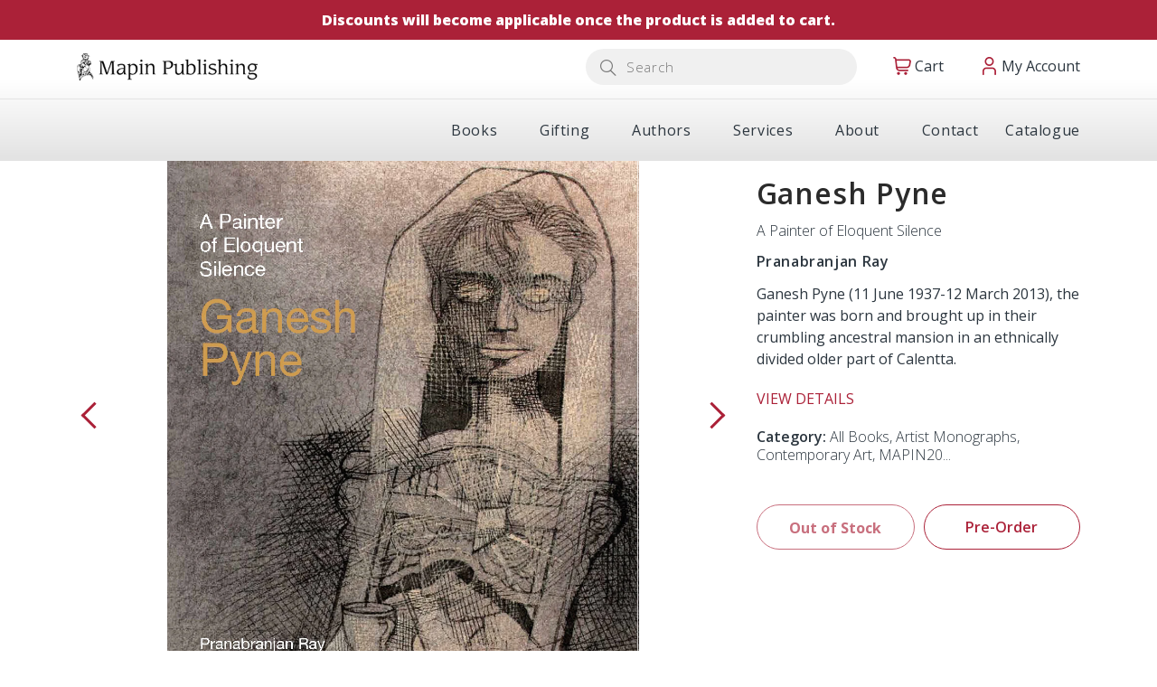

--- FILE ---
content_type: text/html; charset=utf-8
request_url: https://www.mapinpub.com/products/ganesh-pyne
body_size: 31343
content:
<!doctype html>
<!--[if IE 8]><html lang="en" class="ie8 js"> <![endif]-->
<!--[if (gt IE 9)|!(IE)]><!--><html lang="en" class="js"> <!--<![endif]-->
  <head>
    <!-- Google Tag Manager -->
      <script>(function(w,d,s,l,i){w[l]=w[l]||[];w[l].push({'gtm.start':
      new Date().getTime(),event:'gtm.js'});var f=d.getElementsByTagName(s)[0],
      j=d.createElement(s),dl=l!='dataLayer'?'&l='+l:'';j.async=true;j.src=
      'https://www.googletagmanager.com/gtm.js?id='+i+dl;f.parentNode.insertBefore(j,f);
      })(window,document,'script','dataLayer','GTM-KDG83CZG');</script>
    <!-- End Google Tag Manager -->

    
    
      <link rel="shortcut icon" type="image/x-icon" href="//www.mapinpub.com/cdn/shop/t/6/assets/favicon.png?v=99727491607067300091654677506">
    
    <meta charset="utf-8">
    <meta http-equiv="Content-Type" content="text/html; charset=utf-8">
    <meta name="viewport" content="viewport-fit=cover, width=device-width,initial-scale=1, user-scalable=0"/>
    <meta name="google" content="notranslate">
    <meta name='HandheldFriendly' content='True'>
    <meta name='MobileOptimized' content='480'>
    <meta http-equiv="cleartype" content="on">
    <meta name="theme-color" content="#ab2138">
    <title>
      Ganesh Pyne &ndash; Mapin Publishing
    </title>

    <link rel="preconnect dns-prefetch" href="https://fonts.shopifycdn.com">
    <link rel="preconnect dns-prefetch" href="https://cdn.shopify.com">
    <link rel="preconnect dns-prefetch" href="https://v.shopify.com">
    <link rel="preconnect dns-prefetch" href="https://cdn.shopifycloud.com">
    <link rel="preconnect dns-prefetch" href="https://productreviews.shopifycdn.com">
    <link href="owlcarousel/owl.carousel.min.css">
    <link href="owlcarousel/owl.theme.default.min.css">   
  

     
    <meta name="description" content="Ganesh Pyne (11 June 1937-12 March 2013), the painter was born and brought up in their crumbling ancestral mansion in an ethnically divided older part of Calentta." />
    

    

<meta name="author" content="Mapin Publishing">
<meta property="og:url" content="https://www.mapinpub.com/products/ganesh-pyne">
<meta property="og:site_name" content="Mapin Publishing">


  <meta property="og:type" content="product">
  <meta property="og:title" content="Ganesh Pyne">
  
    <meta property="og:image" content="http://www.mapinpub.com/cdn/shop/products/978-93-85360-21-3_GaneshPyne_600x.jpg?v=1662535853">
    <meta property="og:image:secure_url" content="https://www.mapinpub.com/cdn/shop/products/978-93-85360-21-3_GaneshPyne_600x.jpg?v=1662535853">
    
  
    <meta property="og:image" content="http://www.mapinpub.com/cdn/shop/products/GaneshPyne01_600x.jpg?v=1662535853">
    <meta property="og:image:secure_url" content="https://www.mapinpub.com/cdn/shop/products/GaneshPyne01_600x.jpg?v=1662535853">
    
  
    <meta property="og:image" content="http://www.mapinpub.com/cdn/shop/products/GaneshPyne02_600x.jpg?v=1662535853">
    <meta property="og:image:secure_url" content="https://www.mapinpub.com/cdn/shop/products/GaneshPyne02_600x.jpg?v=1662535853">
    
  
  <meta property="og:price:amount" content="2000.00">
  <meta property="og:price:currency" content="INR">




  <meta property="og:description" content="Ganesh Pyne (11 June 1937-12 March 2013), the painter was born and brought up in their crumbling ancestral mansion in an ethnically divided older part of Calentta.">




<meta name="twitter:card" content="summary">

  <meta name="twitter:title" content="Ganesh Pyne">
  <meta name="twitter:description" content="Ganesh Pyne (11 June 1937-12 March 2013), the painter was born and brought up in their crumbling ancestral mansion in an ethnically divided older part of Calentta.">
  <meta name="twitter:image" content="https://www.mapinpub.com/cdn/shop/products/978-93-85360-21-3_GaneshPyne_240x.jpg?v=1662535853">
  <meta name="twitter:image:width" content="240">
  <meta name="twitter:image:height" content="240">



    
      <link rel="preload" href="//www.mapinpub.com/cdn/shop/t/6/assets/vendor.css?v=169271778630499797321658830790" as="style">
      <link rel="preload" href="//www.mapinpub.com/cdn/shop/t/6/assets/theme.scss.css?v=119629988790101367761711950590" as="style">
      <link rel="preload" href="//www.mapinpub.com/cdn/shop/t/6/assets/section.scss.css?v=105465583181196496241709274802" as="style">
      <link rel="preload" href="//www.mapinpub.com/cdn/shop/t/6/assets/core.scss.css?v=88140383007422051751709274802" as="style">
      <link rel="preload" href="//www.mapinpub.com/cdn/shop/t/6/assets/components.scss.css?v=12737897204819583081709274802" as="style">
      <link rel="preload" href="//www.mapinpub.com/cdn/shop/t/6/assets/custom.scss.css?v=41525770923999364221728974745" as="style">
       

    <!-- header-css-file  ================================================== -->
    
<link rel="preconnect" href="https://fonts.googleapis.com">
    <link rel="preconnect" href="https://fonts.gstatic.com" crossorigin>
    <link href="https://fonts.googleapis.com/css2?family=Noto+Serif:wght@400;700&display=swap" rel="stylesheet">
    <link href="https://fonts.googleapis.com/css2?family=Lato:ital,wght@0,300;0,700;0,900;1,300;1,700;1,900&display=swap" rel="stylesheet">  
    

    
    <link href="https://fonts.googleapis.com/css2?family=Open+Sans:wght@300;400;500;600;700;800&display=swap" rel="stylesheet">
    

    <link rel="stylesheet" href="https://cdnjs.cloudflare.com/ajax/libs/font-awesome/6.1.1/css/all.min.css" integrity="sha512-KfkfwYDsLkIlwQp6LFnl8zNdLGxu9YAA1QvwINks4PhcElQSvqcyVLLD9aMhXd13uQjoXtEKNosOWaZqXgel0g==" crossorigin="anonymous" referrerpolicy="no-referrer" />

    <link rel="canonical" href="https://www.mapinpub.com/products/ganesh-pyne" />
    <style>

@font-face {
font-family: "arenafont";
font-display: auto;
src: url(' //www.mapinpub.com/cdn/shop/t/6/assets/arenafont.eot?v=92816157199455014711654673916 ');
src: url(' //www.mapinpub.com/cdn/shop/t/6/assets/arenafont.eot?%23iefix&v=92816157199455014711654673916 ') format('embedded-opentype'),
	 url(' //www.mapinpub.com/cdn/shop/t/6/assets/arenafont.woff2?v=122127201821318619731654673919 ') format('woff2'),
	 url(' //www.mapinpub.com/cdn/shop/t/6/assets/arenafont.woff?v=139661318619755067791654673918 ') format('woff'),
	 url(' //www.mapinpub.com/cdn/shop/t/6/assets/arenafont.ttf?v=149216991809227876701654673918 ') format('truetype'),
	 url(' //www.mapinpub.com/cdn/shop/t/6/assets/arenafont.svg%23arenafont?7466 ') format('svg');
font-weight: normal;
font-style: normal;
}

</style>

    

    
      <link href="//www.mapinpub.com/cdn/shop/t/6/assets/vendor.css?v=169271778630499797321658830790" rel="stylesheet" type="text/css" media="all" />
      <link href="//www.mapinpub.com/cdn/shop/t/6/assets/theme.scss.css?v=119629988790101367761711950590" rel="stylesheet" type="text/css" media="all" />
      <link href="//www.mapinpub.com/cdn/shop/t/6/assets/section.scss.css?v=105465583181196496241709274802" rel="stylesheet" type="text/css" media="all" />
      <link href="//www.mapinpub.com/cdn/shop/t/6/assets/core.scss.css?v=88140383007422051751709274802" rel="stylesheet" type="text/css" media="all" />
      <link href="//www.mapinpub.com/cdn/shop/t/6/assets/components.scss.css?v=12737897204819583081709274802" rel="stylesheet" type="text/css" media="all" />
      <link href="//www.mapinpub.com/cdn/shop/t/6/assets/custom.scss.css?v=41525770923999364221728974745" rel="stylesheet" type="text/css" media="all" />
       

    <link href="//www.mapinpub.com/cdn/shop/t/6/assets/styles.css?v=44354783486458227101760011203" rel="stylesheet" type="text/css" media="all" />

    <script crossorigin="anonymous" src="//www.mapinpub.com/cdn/shop/t/6/assets/lazysizes.min.js?v=90594108497471219521654673954" async></script>
    <script crossorigin="anonymous" src="//www.mapinpub.com/cdn/shop/t/6/assets/theme-sections.min.js?v=52454510676583171201654673973" defer></script>
    <script crossorigin="anonymous" src="//www.mapinpub.com/cdn/shop/t/6/assets/vendors.js?v=25177438664535127081654673976"></script>

    <script>window.performance && window.performance.mark && window.performance.mark('shopify.content_for_header.start');</script><meta id="shopify-digital-wallet" name="shopify-digital-wallet" content="/65156874454/digital_wallets/dialog">
<link rel="alternate" type="application/json+oembed" href="https://www.mapinpub.com/products/ganesh-pyne.oembed">
<script async="async" src="/checkouts/internal/preloads.js?locale=en-IN"></script>
<script id="shopify-features" type="application/json">{"accessToken":"c17693dd64d08b498147b330128d39b0","betas":["rich-media-storefront-analytics"],"domain":"www.mapinpub.com","predictiveSearch":true,"shopId":65156874454,"locale":"en"}</script>
<script>var Shopify = Shopify || {};
Shopify.shop = "mapinpub.myshopify.com";
Shopify.locale = "en";
Shopify.currency = {"active":"INR","rate":"1.0"};
Shopify.country = "IN";
Shopify.theme = {"name":"[Master]","id":133773820118,"schema_name":"Bookshop","schema_version":"2.0.0","theme_store_id":null,"role":"main"};
Shopify.theme.handle = "null";
Shopify.theme.style = {"id":null,"handle":null};
Shopify.cdnHost = "www.mapinpub.com/cdn";
Shopify.routes = Shopify.routes || {};
Shopify.routes.root = "/";</script>
<script type="module">!function(o){(o.Shopify=o.Shopify||{}).modules=!0}(window);</script>
<script>!function(o){function n(){var o=[];function n(){o.push(Array.prototype.slice.apply(arguments))}return n.q=o,n}var t=o.Shopify=o.Shopify||{};t.loadFeatures=n(),t.autoloadFeatures=n()}(window);</script>
<script id="shop-js-analytics" type="application/json">{"pageType":"product"}</script>
<script defer="defer" async type="module" src="//www.mapinpub.com/cdn/shopifycloud/shop-js/modules/v2/client.init-shop-cart-sync_DlSlHazZ.en.esm.js"></script>
<script defer="defer" async type="module" src="//www.mapinpub.com/cdn/shopifycloud/shop-js/modules/v2/chunk.common_D16XZWos.esm.js"></script>
<script type="module">
  await import("//www.mapinpub.com/cdn/shopifycloud/shop-js/modules/v2/client.init-shop-cart-sync_DlSlHazZ.en.esm.js");
await import("//www.mapinpub.com/cdn/shopifycloud/shop-js/modules/v2/chunk.common_D16XZWos.esm.js");

  window.Shopify.SignInWithShop?.initShopCartSync?.({"fedCMEnabled":true,"windoidEnabled":true});

</script>
<script>(function() {
  var isLoaded = false;
  function asyncLoad() {
    if (isLoaded) return;
    isLoaded = true;
    var urls = ["https:\/\/sr-cdn.shiprocket.in\/sr-promise\/static\/uc.js?channel_id=4\u0026sr_company_id=2812691\u0026shop=mapinpub.myshopify.com"];
    for (var i = 0; i < urls.length; i++) {
      var s = document.createElement('script');
      s.type = 'text/javascript';
      s.async = true;
      s.src = urls[i];
      var x = document.getElementsByTagName('script')[0];
      x.parentNode.insertBefore(s, x);
    }
  };
  if(window.attachEvent) {
    window.attachEvent('onload', asyncLoad);
  } else {
    window.addEventListener('load', asyncLoad, false);
  }
})();</script>
<script id="__st">var __st={"a":65156874454,"offset":-18000,"reqid":"09578e78-22ac-40b9-b87a-f68709aacaf2-1768575366","pageurl":"www.mapinpub.com\/products\/ganesh-pyne","u":"11a1de88fd81","p":"product","rtyp":"product","rid":7830358491350};</script>
<script>window.ShopifyPaypalV4VisibilityTracking = true;</script>
<script id="captcha-bootstrap">!function(){'use strict';const t='contact',e='account',n='new_comment',o=[[t,t],['blogs',n],['comments',n],[t,'customer']],c=[[e,'customer_login'],[e,'guest_login'],[e,'recover_customer_password'],[e,'create_customer']],r=t=>t.map((([t,e])=>`form[action*='/${t}']:not([data-nocaptcha='true']) input[name='form_type'][value='${e}']`)).join(','),a=t=>()=>t?[...document.querySelectorAll(t)].map((t=>t.form)):[];function s(){const t=[...o],e=r(t);return a(e)}const i='password',u='form_key',d=['recaptcha-v3-token','g-recaptcha-response','h-captcha-response',i],f=()=>{try{return window.sessionStorage}catch{return}},m='__shopify_v',_=t=>t.elements[u];function p(t,e,n=!1){try{const o=window.sessionStorage,c=JSON.parse(o.getItem(e)),{data:r}=function(t){const{data:e,action:n}=t;return t[m]||n?{data:e,action:n}:{data:t,action:n}}(c);for(const[e,n]of Object.entries(r))t.elements[e]&&(t.elements[e].value=n);n&&o.removeItem(e)}catch(o){console.error('form repopulation failed',{error:o})}}const l='form_type',E='cptcha';function T(t){t.dataset[E]=!0}const w=window,h=w.document,L='Shopify',v='ce_forms',y='captcha';let A=!1;((t,e)=>{const n=(g='f06e6c50-85a8-45c8-87d0-21a2b65856fe',I='https://cdn.shopify.com/shopifycloud/storefront-forms-hcaptcha/ce_storefront_forms_captcha_hcaptcha.v1.5.2.iife.js',D={infoText:'Protected by hCaptcha',privacyText:'Privacy',termsText:'Terms'},(t,e,n)=>{const o=w[L][v],c=o.bindForm;if(c)return c(t,g,e,D).then(n);var r;o.q.push([[t,g,e,D],n]),r=I,A||(h.body.append(Object.assign(h.createElement('script'),{id:'captcha-provider',async:!0,src:r})),A=!0)});var g,I,D;w[L]=w[L]||{},w[L][v]=w[L][v]||{},w[L][v].q=[],w[L][y]=w[L][y]||{},w[L][y].protect=function(t,e){n(t,void 0,e),T(t)},Object.freeze(w[L][y]),function(t,e,n,w,h,L){const[v,y,A,g]=function(t,e,n){const i=e?o:[],u=t?c:[],d=[...i,...u],f=r(d),m=r(i),_=r(d.filter((([t,e])=>n.includes(e))));return[a(f),a(m),a(_),s()]}(w,h,L),I=t=>{const e=t.target;return e instanceof HTMLFormElement?e:e&&e.form},D=t=>v().includes(t);t.addEventListener('submit',(t=>{const e=I(t);if(!e)return;const n=D(e)&&!e.dataset.hcaptchaBound&&!e.dataset.recaptchaBound,o=_(e),c=g().includes(e)&&(!o||!o.value);(n||c)&&t.preventDefault(),c&&!n&&(function(t){try{if(!f())return;!function(t){const e=f();if(!e)return;const n=_(t);if(!n)return;const o=n.value;o&&e.removeItem(o)}(t);const e=Array.from(Array(32),(()=>Math.random().toString(36)[2])).join('');!function(t,e){_(t)||t.append(Object.assign(document.createElement('input'),{type:'hidden',name:u})),t.elements[u].value=e}(t,e),function(t,e){const n=f();if(!n)return;const o=[...t.querySelectorAll(`input[type='${i}']`)].map((({name:t})=>t)),c=[...d,...o],r={};for(const[a,s]of new FormData(t).entries())c.includes(a)||(r[a]=s);n.setItem(e,JSON.stringify({[m]:1,action:t.action,data:r}))}(t,e)}catch(e){console.error('failed to persist form',e)}}(e),e.submit())}));const S=(t,e)=>{t&&!t.dataset[E]&&(n(t,e.some((e=>e===t))),T(t))};for(const o of['focusin','change'])t.addEventListener(o,(t=>{const e=I(t);D(e)&&S(e,y())}));const B=e.get('form_key'),M=e.get(l),P=B&&M;t.addEventListener('DOMContentLoaded',(()=>{const t=y();if(P)for(const e of t)e.elements[l].value===M&&p(e,B);[...new Set([...A(),...v().filter((t=>'true'===t.dataset.shopifyCaptcha))])].forEach((e=>S(e,t)))}))}(h,new URLSearchParams(w.location.search),n,t,e,['guest_login'])})(!0,!0)}();</script>
<script integrity="sha256-4kQ18oKyAcykRKYeNunJcIwy7WH5gtpwJnB7kiuLZ1E=" data-source-attribution="shopify.loadfeatures" defer="defer" src="//www.mapinpub.com/cdn/shopifycloud/storefront/assets/storefront/load_feature-a0a9edcb.js" crossorigin="anonymous"></script>
<script data-source-attribution="shopify.dynamic_checkout.dynamic.init">var Shopify=Shopify||{};Shopify.PaymentButton=Shopify.PaymentButton||{isStorefrontPortableWallets:!0,init:function(){window.Shopify.PaymentButton.init=function(){};var t=document.createElement("script");t.src="https://www.mapinpub.com/cdn/shopifycloud/portable-wallets/latest/portable-wallets.en.js",t.type="module",document.head.appendChild(t)}};
</script>
<script data-source-attribution="shopify.dynamic_checkout.buyer_consent">
  function portableWalletsHideBuyerConsent(e){var t=document.getElementById("shopify-buyer-consent"),n=document.getElementById("shopify-subscription-policy-button");t&&n&&(t.classList.add("hidden"),t.setAttribute("aria-hidden","true"),n.removeEventListener("click",e))}function portableWalletsShowBuyerConsent(e){var t=document.getElementById("shopify-buyer-consent"),n=document.getElementById("shopify-subscription-policy-button");t&&n&&(t.classList.remove("hidden"),t.removeAttribute("aria-hidden"),n.addEventListener("click",e))}window.Shopify?.PaymentButton&&(window.Shopify.PaymentButton.hideBuyerConsent=portableWalletsHideBuyerConsent,window.Shopify.PaymentButton.showBuyerConsent=portableWalletsShowBuyerConsent);
</script>
<script data-source-attribution="shopify.dynamic_checkout.cart.bootstrap">document.addEventListener("DOMContentLoaded",(function(){function t(){return document.querySelector("shopify-accelerated-checkout-cart, shopify-accelerated-checkout")}if(t())Shopify.PaymentButton.init();else{new MutationObserver((function(e,n){t()&&(Shopify.PaymentButton.init(),n.disconnect())})).observe(document.body,{childList:!0,subtree:!0})}}));
</script>

<script>window.performance && window.performance.mark && window.performance.mark('shopify.content_for_header.end');</script>

    
    
    <script type="text/javascript">
    var customerLogged = ''
    var arn_wl_cp_settings = null;
</script>

    <style type="text/css">
    :root {
      --arn-add-wishlist-icon-color: ;
      --arn-add-wishlist-icon-active-color: ;
      --arn-show-wishlist-icon-color: ;
      --arn-remove-wishlist-icon-color: ;

      --arn-add-compare-icon-color: ;
      --arn-add-compare-icon-active-color: ;
      --arn-show-compare-icon-color: ;
      --arn-remove-compare-icon-color: ;
      --arn-preloader-icon-color: ;
      
      --arn-outstock-color: #ff0000;
      --arn-instock-color: #2D882D;
      --arn-table-heading-bkg: #cecece;
      --arn-table-text-color-1: #000000;
      --arn-table-text-color-2: #ffffff;
      --arn-table-btn-border-color: #000000;
      --arn-table-btn-color: #ffffff;
      --arn-table-btn-active-color: #000000;

      --arn-table-product-heading: "";
      --arn-table-price-heading: "";
      --arn-table-image-heading: "";
      --arn-table-price-heading: "";
      --arn-table-available-heading: "";
      --arn-table-delete-heading: "";
    }
    
</style>
    <svg xmlnsXlink="http://www.w3.org/2000/svg" style="display: none;">
    <!-- <symbol id="arn_icon-add-wishlist" viewBox="">
        <title>add wishlist</title>
        
    </symbol> -->

    <symbol id="arn_icon-show-wishlist" viewBox="">
        <title>show wishlist</title>
        
    </symbol>

    <symbol id="arn_icon-remove-wishlist" viewBox=""> 
        <title>remove wishlist</title>
        
    </symbol>

    <symbol id="arn_icon-add-compare" viewBox="">
        <title>add compare</title>
        
    </symbol>

    <symbol id="arn_icon-show-compare" viewBox="">
        <title>show compare</title>
        
    </symbol>

    <symbol id="arn_icon-remove-compare" viewBox=""> 
        <title>remove compare</title>
        
    </symbol>
    
    <symbol id="arn_icon-preloader" viewBox=""> 
        <title>preloader</title>
        
    </symbol>
</svg>
    



















































<!-- BEGIN app block: shopify://apps/pagefly-page-builder/blocks/app-embed/83e179f7-59a0-4589-8c66-c0dddf959200 -->

<!-- BEGIN app snippet: pagefly-cro-ab-testing-main -->







<script>
  ;(function () {
    const url = new URL(window.location)
    const viewParam = url.searchParams.get('view')
    if (viewParam && viewParam.includes('variant-pf-')) {
      url.searchParams.set('pf_v', viewParam)
      url.searchParams.delete('view')
      window.history.replaceState({}, '', url)
    }
  })()
</script>



<script type='module'>
  
  window.PAGEFLY_CRO = window.PAGEFLY_CRO || {}

  window.PAGEFLY_CRO['data_debug'] = {
    original_template_suffix: "all_products",
    allow_ab_test: false,
    ab_test_start_time: 0,
    ab_test_end_time: 0,
    today_date_time: 1768575366000,
  }
  window.PAGEFLY_CRO['GA4'] = { enabled: false}
</script>

<!-- END app snippet -->








  <script src='https://cdn.shopify.com/extensions/019bb4f9-aed6-78a3-be91-e9d44663e6bf/pagefly-page-builder-215/assets/pagefly-helper.js' defer='defer'></script>

  <script src='https://cdn.shopify.com/extensions/019bb4f9-aed6-78a3-be91-e9d44663e6bf/pagefly-page-builder-215/assets/pagefly-general-helper.js' defer='defer'></script>

  <script src='https://cdn.shopify.com/extensions/019bb4f9-aed6-78a3-be91-e9d44663e6bf/pagefly-page-builder-215/assets/pagefly-snap-slider.js' defer='defer'></script>

  <script src='https://cdn.shopify.com/extensions/019bb4f9-aed6-78a3-be91-e9d44663e6bf/pagefly-page-builder-215/assets/pagefly-slideshow-v3.js' defer='defer'></script>

  <script src='https://cdn.shopify.com/extensions/019bb4f9-aed6-78a3-be91-e9d44663e6bf/pagefly-page-builder-215/assets/pagefly-slideshow-v4.js' defer='defer'></script>

  <script src='https://cdn.shopify.com/extensions/019bb4f9-aed6-78a3-be91-e9d44663e6bf/pagefly-page-builder-215/assets/pagefly-glider.js' defer='defer'></script>

  <script src='https://cdn.shopify.com/extensions/019bb4f9-aed6-78a3-be91-e9d44663e6bf/pagefly-page-builder-215/assets/pagefly-slideshow-v1-v2.js' defer='defer'></script>

  <script src='https://cdn.shopify.com/extensions/019bb4f9-aed6-78a3-be91-e9d44663e6bf/pagefly-page-builder-215/assets/pagefly-product-media.js' defer='defer'></script>

  <script src='https://cdn.shopify.com/extensions/019bb4f9-aed6-78a3-be91-e9d44663e6bf/pagefly-page-builder-215/assets/pagefly-product.js' defer='defer'></script>


<script id='pagefly-helper-data' type='application/json'>
  {
    "page_optimization": {
      "assets_prefetching": false
    },
    "elements_asset_mapper": {
      "Accordion": "https://cdn.shopify.com/extensions/019bb4f9-aed6-78a3-be91-e9d44663e6bf/pagefly-page-builder-215/assets/pagefly-accordion.js",
      "Accordion3": "https://cdn.shopify.com/extensions/019bb4f9-aed6-78a3-be91-e9d44663e6bf/pagefly-page-builder-215/assets/pagefly-accordion3.js",
      "CountDown": "https://cdn.shopify.com/extensions/019bb4f9-aed6-78a3-be91-e9d44663e6bf/pagefly-page-builder-215/assets/pagefly-countdown.js",
      "GMap1": "https://cdn.shopify.com/extensions/019bb4f9-aed6-78a3-be91-e9d44663e6bf/pagefly-page-builder-215/assets/pagefly-gmap.js",
      "GMap2": "https://cdn.shopify.com/extensions/019bb4f9-aed6-78a3-be91-e9d44663e6bf/pagefly-page-builder-215/assets/pagefly-gmap.js",
      "GMapBasicV2": "https://cdn.shopify.com/extensions/019bb4f9-aed6-78a3-be91-e9d44663e6bf/pagefly-page-builder-215/assets/pagefly-gmap.js",
      "GMapAdvancedV2": "https://cdn.shopify.com/extensions/019bb4f9-aed6-78a3-be91-e9d44663e6bf/pagefly-page-builder-215/assets/pagefly-gmap.js",
      "HTML.Video": "https://cdn.shopify.com/extensions/019bb4f9-aed6-78a3-be91-e9d44663e6bf/pagefly-page-builder-215/assets/pagefly-htmlvideo.js",
      "HTML.Video2": "https://cdn.shopify.com/extensions/019bb4f9-aed6-78a3-be91-e9d44663e6bf/pagefly-page-builder-215/assets/pagefly-htmlvideo2.js",
      "HTML.Video3": "https://cdn.shopify.com/extensions/019bb4f9-aed6-78a3-be91-e9d44663e6bf/pagefly-page-builder-215/assets/pagefly-htmlvideo2.js",
      "BackgroundVideo": "https://cdn.shopify.com/extensions/019bb4f9-aed6-78a3-be91-e9d44663e6bf/pagefly-page-builder-215/assets/pagefly-htmlvideo2.js",
      "Instagram": "https://cdn.shopify.com/extensions/019bb4f9-aed6-78a3-be91-e9d44663e6bf/pagefly-page-builder-215/assets/pagefly-instagram.js",
      "Instagram2": "https://cdn.shopify.com/extensions/019bb4f9-aed6-78a3-be91-e9d44663e6bf/pagefly-page-builder-215/assets/pagefly-instagram.js",
      "Insta3": "https://cdn.shopify.com/extensions/019bb4f9-aed6-78a3-be91-e9d44663e6bf/pagefly-page-builder-215/assets/pagefly-instagram3.js",
      "Tabs": "https://cdn.shopify.com/extensions/019bb4f9-aed6-78a3-be91-e9d44663e6bf/pagefly-page-builder-215/assets/pagefly-tab.js",
      "Tabs3": "https://cdn.shopify.com/extensions/019bb4f9-aed6-78a3-be91-e9d44663e6bf/pagefly-page-builder-215/assets/pagefly-tab3.js",
      "ProductBox": "https://cdn.shopify.com/extensions/019bb4f9-aed6-78a3-be91-e9d44663e6bf/pagefly-page-builder-215/assets/pagefly-cart.js",
      "FBPageBox2": "https://cdn.shopify.com/extensions/019bb4f9-aed6-78a3-be91-e9d44663e6bf/pagefly-page-builder-215/assets/pagefly-facebook.js",
      "FBLikeButton2": "https://cdn.shopify.com/extensions/019bb4f9-aed6-78a3-be91-e9d44663e6bf/pagefly-page-builder-215/assets/pagefly-facebook.js",
      "TwitterFeed2": "https://cdn.shopify.com/extensions/019bb4f9-aed6-78a3-be91-e9d44663e6bf/pagefly-page-builder-215/assets/pagefly-twitter.js",
      "Paragraph4": "https://cdn.shopify.com/extensions/019bb4f9-aed6-78a3-be91-e9d44663e6bf/pagefly-page-builder-215/assets/pagefly-paragraph4.js",

      "AliReviews": "https://cdn.shopify.com/extensions/019bb4f9-aed6-78a3-be91-e9d44663e6bf/pagefly-page-builder-215/assets/pagefly-3rd-elements.js",
      "BackInStock": "https://cdn.shopify.com/extensions/019bb4f9-aed6-78a3-be91-e9d44663e6bf/pagefly-page-builder-215/assets/pagefly-3rd-elements.js",
      "GloboBackInStock": "https://cdn.shopify.com/extensions/019bb4f9-aed6-78a3-be91-e9d44663e6bf/pagefly-page-builder-215/assets/pagefly-3rd-elements.js",
      "GrowaveWishlist": "https://cdn.shopify.com/extensions/019bb4f9-aed6-78a3-be91-e9d44663e6bf/pagefly-page-builder-215/assets/pagefly-3rd-elements.js",
      "InfiniteOptionsShopPad": "https://cdn.shopify.com/extensions/019bb4f9-aed6-78a3-be91-e9d44663e6bf/pagefly-page-builder-215/assets/pagefly-3rd-elements.js",
      "InkybayProductPersonalizer": "https://cdn.shopify.com/extensions/019bb4f9-aed6-78a3-be91-e9d44663e6bf/pagefly-page-builder-215/assets/pagefly-3rd-elements.js",
      "LimeSpot": "https://cdn.shopify.com/extensions/019bb4f9-aed6-78a3-be91-e9d44663e6bf/pagefly-page-builder-215/assets/pagefly-3rd-elements.js",
      "Loox": "https://cdn.shopify.com/extensions/019bb4f9-aed6-78a3-be91-e9d44663e6bf/pagefly-page-builder-215/assets/pagefly-3rd-elements.js",
      "Opinew": "https://cdn.shopify.com/extensions/019bb4f9-aed6-78a3-be91-e9d44663e6bf/pagefly-page-builder-215/assets/pagefly-3rd-elements.js",
      "Powr": "https://cdn.shopify.com/extensions/019bb4f9-aed6-78a3-be91-e9d44663e6bf/pagefly-page-builder-215/assets/pagefly-3rd-elements.js",
      "ProductReviews": "https://cdn.shopify.com/extensions/019bb4f9-aed6-78a3-be91-e9d44663e6bf/pagefly-page-builder-215/assets/pagefly-3rd-elements.js",
      "PushOwl": "https://cdn.shopify.com/extensions/019bb4f9-aed6-78a3-be91-e9d44663e6bf/pagefly-page-builder-215/assets/pagefly-3rd-elements.js",
      "ReCharge": "https://cdn.shopify.com/extensions/019bb4f9-aed6-78a3-be91-e9d44663e6bf/pagefly-page-builder-215/assets/pagefly-3rd-elements.js",
      "Rivyo": "https://cdn.shopify.com/extensions/019bb4f9-aed6-78a3-be91-e9d44663e6bf/pagefly-page-builder-215/assets/pagefly-3rd-elements.js",
      "TrackingMore": "https://cdn.shopify.com/extensions/019bb4f9-aed6-78a3-be91-e9d44663e6bf/pagefly-page-builder-215/assets/pagefly-3rd-elements.js",
      "Vitals": "https://cdn.shopify.com/extensions/019bb4f9-aed6-78a3-be91-e9d44663e6bf/pagefly-page-builder-215/assets/pagefly-3rd-elements.js",
      "Wiser": "https://cdn.shopify.com/extensions/019bb4f9-aed6-78a3-be91-e9d44663e6bf/pagefly-page-builder-215/assets/pagefly-3rd-elements.js"
    },
    "custom_elements_mapper": {
      "pf-click-action-element": "https://cdn.shopify.com/extensions/019bb4f9-aed6-78a3-be91-e9d44663e6bf/pagefly-page-builder-215/assets/pagefly-click-action-element.js",
      "pf-dialog-element": "https://cdn.shopify.com/extensions/019bb4f9-aed6-78a3-be91-e9d44663e6bf/pagefly-page-builder-215/assets/pagefly-dialog-element.js"
    }
  }
</script>


<!-- END app block --><link href="https://monorail-edge.shopifysvc.com" rel="dns-prefetch">
<script>(function(){if ("sendBeacon" in navigator && "performance" in window) {try {var session_token_from_headers = performance.getEntriesByType('navigation')[0].serverTiming.find(x => x.name == '_s').description;} catch {var session_token_from_headers = undefined;}var session_cookie_matches = document.cookie.match(/_shopify_s=([^;]*)/);var session_token_from_cookie = session_cookie_matches && session_cookie_matches.length === 2 ? session_cookie_matches[1] : "";var session_token = session_token_from_headers || session_token_from_cookie || "";function handle_abandonment_event(e) {var entries = performance.getEntries().filter(function(entry) {return /monorail-edge.shopifysvc.com/.test(entry.name);});if (!window.abandonment_tracked && entries.length === 0) {window.abandonment_tracked = true;var currentMs = Date.now();var navigation_start = performance.timing.navigationStart;var payload = {shop_id: 65156874454,url: window.location.href,navigation_start,duration: currentMs - navigation_start,session_token,page_type: "product"};window.navigator.sendBeacon("https://monorail-edge.shopifysvc.com/v1/produce", JSON.stringify({schema_id: "online_store_buyer_site_abandonment/1.1",payload: payload,metadata: {event_created_at_ms: currentMs,event_sent_at_ms: currentMs}}));}}window.addEventListener('pagehide', handle_abandonment_event);}}());</script>
<script id="web-pixels-manager-setup">(function e(e,d,r,n,o){if(void 0===o&&(o={}),!Boolean(null===(a=null===(i=window.Shopify)||void 0===i?void 0:i.analytics)||void 0===a?void 0:a.replayQueue)){var i,a;window.Shopify=window.Shopify||{};var t=window.Shopify;t.analytics=t.analytics||{};var s=t.analytics;s.replayQueue=[],s.publish=function(e,d,r){return s.replayQueue.push([e,d,r]),!0};try{self.performance.mark("wpm:start")}catch(e){}var l=function(){var e={modern:/Edge?\/(1{2}[4-9]|1[2-9]\d|[2-9]\d{2}|\d{4,})\.\d+(\.\d+|)|Firefox\/(1{2}[4-9]|1[2-9]\d|[2-9]\d{2}|\d{4,})\.\d+(\.\d+|)|Chrom(ium|e)\/(9{2}|\d{3,})\.\d+(\.\d+|)|(Maci|X1{2}).+ Version\/(15\.\d+|(1[6-9]|[2-9]\d|\d{3,})\.\d+)([,.]\d+|)( \(\w+\)|)( Mobile\/\w+|) Safari\/|Chrome.+OPR\/(9{2}|\d{3,})\.\d+\.\d+|(CPU[ +]OS|iPhone[ +]OS|CPU[ +]iPhone|CPU IPhone OS|CPU iPad OS)[ +]+(15[._]\d+|(1[6-9]|[2-9]\d|\d{3,})[._]\d+)([._]\d+|)|Android:?[ /-](13[3-9]|1[4-9]\d|[2-9]\d{2}|\d{4,})(\.\d+|)(\.\d+|)|Android.+Firefox\/(13[5-9]|1[4-9]\d|[2-9]\d{2}|\d{4,})\.\d+(\.\d+|)|Android.+Chrom(ium|e)\/(13[3-9]|1[4-9]\d|[2-9]\d{2}|\d{4,})\.\d+(\.\d+|)|SamsungBrowser\/([2-9]\d|\d{3,})\.\d+/,legacy:/Edge?\/(1[6-9]|[2-9]\d|\d{3,})\.\d+(\.\d+|)|Firefox\/(5[4-9]|[6-9]\d|\d{3,})\.\d+(\.\d+|)|Chrom(ium|e)\/(5[1-9]|[6-9]\d|\d{3,})\.\d+(\.\d+|)([\d.]+$|.*Safari\/(?![\d.]+ Edge\/[\d.]+$))|(Maci|X1{2}).+ Version\/(10\.\d+|(1[1-9]|[2-9]\d|\d{3,})\.\d+)([,.]\d+|)( \(\w+\)|)( Mobile\/\w+|) Safari\/|Chrome.+OPR\/(3[89]|[4-9]\d|\d{3,})\.\d+\.\d+|(CPU[ +]OS|iPhone[ +]OS|CPU[ +]iPhone|CPU IPhone OS|CPU iPad OS)[ +]+(10[._]\d+|(1[1-9]|[2-9]\d|\d{3,})[._]\d+)([._]\d+|)|Android:?[ /-](13[3-9]|1[4-9]\d|[2-9]\d{2}|\d{4,})(\.\d+|)(\.\d+|)|Mobile Safari.+OPR\/([89]\d|\d{3,})\.\d+\.\d+|Android.+Firefox\/(13[5-9]|1[4-9]\d|[2-9]\d{2}|\d{4,})\.\d+(\.\d+|)|Android.+Chrom(ium|e)\/(13[3-9]|1[4-9]\d|[2-9]\d{2}|\d{4,})\.\d+(\.\d+|)|Android.+(UC? ?Browser|UCWEB|U3)[ /]?(15\.([5-9]|\d{2,})|(1[6-9]|[2-9]\d|\d{3,})\.\d+)\.\d+|SamsungBrowser\/(5\.\d+|([6-9]|\d{2,})\.\d+)|Android.+MQ{2}Browser\/(14(\.(9|\d{2,})|)|(1[5-9]|[2-9]\d|\d{3,})(\.\d+|))(\.\d+|)|K[Aa][Ii]OS\/(3\.\d+|([4-9]|\d{2,})\.\d+)(\.\d+|)/},d=e.modern,r=e.legacy,n=navigator.userAgent;return n.match(d)?"modern":n.match(r)?"legacy":"unknown"}(),u="modern"===l?"modern":"legacy",c=(null!=n?n:{modern:"",legacy:""})[u],f=function(e){return[e.baseUrl,"/wpm","/b",e.hashVersion,"modern"===e.buildTarget?"m":"l",".js"].join("")}({baseUrl:d,hashVersion:r,buildTarget:u}),m=function(e){var d=e.version,r=e.bundleTarget,n=e.surface,o=e.pageUrl,i=e.monorailEndpoint;return{emit:function(e){var a=e.status,t=e.errorMsg,s=(new Date).getTime(),l=JSON.stringify({metadata:{event_sent_at_ms:s},events:[{schema_id:"web_pixels_manager_load/3.1",payload:{version:d,bundle_target:r,page_url:o,status:a,surface:n,error_msg:t},metadata:{event_created_at_ms:s}}]});if(!i)return console&&console.warn&&console.warn("[Web Pixels Manager] No Monorail endpoint provided, skipping logging."),!1;try{return self.navigator.sendBeacon.bind(self.navigator)(i,l)}catch(e){}var u=new XMLHttpRequest;try{return u.open("POST",i,!0),u.setRequestHeader("Content-Type","text/plain"),u.send(l),!0}catch(e){return console&&console.warn&&console.warn("[Web Pixels Manager] Got an unhandled error while logging to Monorail."),!1}}}}({version:r,bundleTarget:l,surface:e.surface,pageUrl:self.location.href,monorailEndpoint:e.monorailEndpoint});try{o.browserTarget=l,function(e){var d=e.src,r=e.async,n=void 0===r||r,o=e.onload,i=e.onerror,a=e.sri,t=e.scriptDataAttributes,s=void 0===t?{}:t,l=document.createElement("script"),u=document.querySelector("head"),c=document.querySelector("body");if(l.async=n,l.src=d,a&&(l.integrity=a,l.crossOrigin="anonymous"),s)for(var f in s)if(Object.prototype.hasOwnProperty.call(s,f))try{l.dataset[f]=s[f]}catch(e){}if(o&&l.addEventListener("load",o),i&&l.addEventListener("error",i),u)u.appendChild(l);else{if(!c)throw new Error("Did not find a head or body element to append the script");c.appendChild(l)}}({src:f,async:!0,onload:function(){if(!function(){var e,d;return Boolean(null===(d=null===(e=window.Shopify)||void 0===e?void 0:e.analytics)||void 0===d?void 0:d.initialized)}()){var d=window.webPixelsManager.init(e)||void 0;if(d){var r=window.Shopify.analytics;r.replayQueue.forEach((function(e){var r=e[0],n=e[1],o=e[2];d.publishCustomEvent(r,n,o)})),r.replayQueue=[],r.publish=d.publishCustomEvent,r.visitor=d.visitor,r.initialized=!0}}},onerror:function(){return m.emit({status:"failed",errorMsg:"".concat(f," has failed to load")})},sri:function(e){var d=/^sha384-[A-Za-z0-9+/=]+$/;return"string"==typeof e&&d.test(e)}(c)?c:"",scriptDataAttributes:o}),m.emit({status:"loading"})}catch(e){m.emit({status:"failed",errorMsg:(null==e?void 0:e.message)||"Unknown error"})}}})({shopId: 65156874454,storefrontBaseUrl: "https://www.mapinpub.com",extensionsBaseUrl: "https://extensions.shopifycdn.com/cdn/shopifycloud/web-pixels-manager",monorailEndpoint: "https://monorail-edge.shopifysvc.com/unstable/produce_batch",surface: "storefront-renderer",enabledBetaFlags: ["2dca8a86"],webPixelsConfigList: [{"id":"1753612502","configuration":"{\"focusDuration\":\"3\"}","eventPayloadVersion":"v1","runtimeContext":"STRICT","scriptVersion":"5267644d2647fc677b620ee257b1625c","type":"APP","apiClientId":1743893,"privacyPurposes":["ANALYTICS","SALE_OF_DATA"],"dataSharingAdjustments":{"protectedCustomerApprovalScopes":["read_customer_personal_data"]}},{"id":"252969174","configuration":"{\"pixel_id\":\"1136147777617684\",\"pixel_type\":\"facebook_pixel\",\"metaapp_system_user_token\":\"-\"}","eventPayloadVersion":"v1","runtimeContext":"OPEN","scriptVersion":"ca16bc87fe92b6042fbaa3acc2fbdaa6","type":"APP","apiClientId":2329312,"privacyPurposes":["ANALYTICS","MARKETING","SALE_OF_DATA"],"dataSharingAdjustments":{"protectedCustomerApprovalScopes":["read_customer_address","read_customer_email","read_customer_name","read_customer_personal_data","read_customer_phone"]}},{"id":"shopify-app-pixel","configuration":"{}","eventPayloadVersion":"v1","runtimeContext":"STRICT","scriptVersion":"0450","apiClientId":"shopify-pixel","type":"APP","privacyPurposes":["ANALYTICS","MARKETING"]},{"id":"shopify-custom-pixel","eventPayloadVersion":"v1","runtimeContext":"LAX","scriptVersion":"0450","apiClientId":"shopify-pixel","type":"CUSTOM","privacyPurposes":["ANALYTICS","MARKETING"]}],isMerchantRequest: false,initData: {"shop":{"name":"Mapin Publishing","paymentSettings":{"currencyCode":"INR"},"myshopifyDomain":"mapinpub.myshopify.com","countryCode":"IN","storefrontUrl":"https:\/\/www.mapinpub.com"},"customer":null,"cart":null,"checkout":null,"productVariants":[{"price":{"amount":2000.0,"currencyCode":"INR"},"product":{"title":"Ganesh Pyne","vendor":"mapinpub","id":"7830358491350","untranslatedTitle":"Ganesh Pyne","url":"\/products\/ganesh-pyne","type":""},"id":"43520782565590","image":{"src":"\/\/www.mapinpub.com\/cdn\/shop\/products\/978-93-85360-21-3_GaneshPyne.jpg?v=1662535853"},"sku":"","title":"Default Title","untranslatedTitle":"Default Title"}],"purchasingCompany":null},},"https://www.mapinpub.com/cdn","fcfee988w5aeb613cpc8e4bc33m6693e112",{"modern":"","legacy":""},{"shopId":"65156874454","storefrontBaseUrl":"https:\/\/www.mapinpub.com","extensionBaseUrl":"https:\/\/extensions.shopifycdn.com\/cdn\/shopifycloud\/web-pixels-manager","surface":"storefront-renderer","enabledBetaFlags":"[\"2dca8a86\"]","isMerchantRequest":"false","hashVersion":"fcfee988w5aeb613cpc8e4bc33m6693e112","publish":"custom","events":"[[\"page_viewed\",{}],[\"product_viewed\",{\"productVariant\":{\"price\":{\"amount\":2000.0,\"currencyCode\":\"INR\"},\"product\":{\"title\":\"Ganesh Pyne\",\"vendor\":\"mapinpub\",\"id\":\"7830358491350\",\"untranslatedTitle\":\"Ganesh Pyne\",\"url\":\"\/products\/ganesh-pyne\",\"type\":\"\"},\"id\":\"43520782565590\",\"image\":{\"src\":\"\/\/www.mapinpub.com\/cdn\/shop\/products\/978-93-85360-21-3_GaneshPyne.jpg?v=1662535853\"},\"sku\":\"\",\"title\":\"Default Title\",\"untranslatedTitle\":\"Default Title\"}}]]"});</script><script>
  window.ShopifyAnalytics = window.ShopifyAnalytics || {};
  window.ShopifyAnalytics.meta = window.ShopifyAnalytics.meta || {};
  window.ShopifyAnalytics.meta.currency = 'INR';
  var meta = {"product":{"id":7830358491350,"gid":"gid:\/\/shopify\/Product\/7830358491350","vendor":"mapinpub","type":"","handle":"ganesh-pyne","variants":[{"id":43520782565590,"price":200000,"name":"Ganesh Pyne","public_title":null,"sku":""}],"remote":false},"page":{"pageType":"product","resourceType":"product","resourceId":7830358491350,"requestId":"09578e78-22ac-40b9-b87a-f68709aacaf2-1768575366"}};
  for (var attr in meta) {
    window.ShopifyAnalytics.meta[attr] = meta[attr];
  }
</script>
<script class="analytics">
  (function () {
    var customDocumentWrite = function(content) {
      var jquery = null;

      if (window.jQuery) {
        jquery = window.jQuery;
      } else if (window.Checkout && window.Checkout.$) {
        jquery = window.Checkout.$;
      }

      if (jquery) {
        jquery('body').append(content);
      }
    };

    var hasLoggedConversion = function(token) {
      if (token) {
        return document.cookie.indexOf('loggedConversion=' + token) !== -1;
      }
      return false;
    }

    var setCookieIfConversion = function(token) {
      if (token) {
        var twoMonthsFromNow = new Date(Date.now());
        twoMonthsFromNow.setMonth(twoMonthsFromNow.getMonth() + 2);

        document.cookie = 'loggedConversion=' + token + '; expires=' + twoMonthsFromNow;
      }
    }

    var trekkie = window.ShopifyAnalytics.lib = window.trekkie = window.trekkie || [];
    if (trekkie.integrations) {
      return;
    }
    trekkie.methods = [
      'identify',
      'page',
      'ready',
      'track',
      'trackForm',
      'trackLink'
    ];
    trekkie.factory = function(method) {
      return function() {
        var args = Array.prototype.slice.call(arguments);
        args.unshift(method);
        trekkie.push(args);
        return trekkie;
      };
    };
    for (var i = 0; i < trekkie.methods.length; i++) {
      var key = trekkie.methods[i];
      trekkie[key] = trekkie.factory(key);
    }
    trekkie.load = function(config) {
      trekkie.config = config || {};
      trekkie.config.initialDocumentCookie = document.cookie;
      var first = document.getElementsByTagName('script')[0];
      var script = document.createElement('script');
      script.type = 'text/javascript';
      script.onerror = function(e) {
        var scriptFallback = document.createElement('script');
        scriptFallback.type = 'text/javascript';
        scriptFallback.onerror = function(error) {
                var Monorail = {
      produce: function produce(monorailDomain, schemaId, payload) {
        var currentMs = new Date().getTime();
        var event = {
          schema_id: schemaId,
          payload: payload,
          metadata: {
            event_created_at_ms: currentMs,
            event_sent_at_ms: currentMs
          }
        };
        return Monorail.sendRequest("https://" + monorailDomain + "/v1/produce", JSON.stringify(event));
      },
      sendRequest: function sendRequest(endpointUrl, payload) {
        // Try the sendBeacon API
        if (window && window.navigator && typeof window.navigator.sendBeacon === 'function' && typeof window.Blob === 'function' && !Monorail.isIos12()) {
          var blobData = new window.Blob([payload], {
            type: 'text/plain'
          });

          if (window.navigator.sendBeacon(endpointUrl, blobData)) {
            return true;
          } // sendBeacon was not successful

        } // XHR beacon

        var xhr = new XMLHttpRequest();

        try {
          xhr.open('POST', endpointUrl);
          xhr.setRequestHeader('Content-Type', 'text/plain');
          xhr.send(payload);
        } catch (e) {
          console.log(e);
        }

        return false;
      },
      isIos12: function isIos12() {
        return window.navigator.userAgent.lastIndexOf('iPhone; CPU iPhone OS 12_') !== -1 || window.navigator.userAgent.lastIndexOf('iPad; CPU OS 12_') !== -1;
      }
    };
    Monorail.produce('monorail-edge.shopifysvc.com',
      'trekkie_storefront_load_errors/1.1',
      {shop_id: 65156874454,
      theme_id: 133773820118,
      app_name: "storefront",
      context_url: window.location.href,
      source_url: "//www.mapinpub.com/cdn/s/trekkie.storefront.cd680fe47e6c39ca5d5df5f0a32d569bc48c0f27.min.js"});

        };
        scriptFallback.async = true;
        scriptFallback.src = '//www.mapinpub.com/cdn/s/trekkie.storefront.cd680fe47e6c39ca5d5df5f0a32d569bc48c0f27.min.js';
        first.parentNode.insertBefore(scriptFallback, first);
      };
      script.async = true;
      script.src = '//www.mapinpub.com/cdn/s/trekkie.storefront.cd680fe47e6c39ca5d5df5f0a32d569bc48c0f27.min.js';
      first.parentNode.insertBefore(script, first);
    };
    trekkie.load(
      {"Trekkie":{"appName":"storefront","development":false,"defaultAttributes":{"shopId":65156874454,"isMerchantRequest":null,"themeId":133773820118,"themeCityHash":"9395318171918914982","contentLanguage":"en","currency":"INR","eventMetadataId":"774e389d-8758-4b96-bf1e-4e549410acaf"},"isServerSideCookieWritingEnabled":true,"monorailRegion":"shop_domain","enabledBetaFlags":["65f19447"]},"Session Attribution":{},"S2S":{"facebookCapiEnabled":true,"source":"trekkie-storefront-renderer","apiClientId":580111}}
    );

    var loaded = false;
    trekkie.ready(function() {
      if (loaded) return;
      loaded = true;

      window.ShopifyAnalytics.lib = window.trekkie;

      var originalDocumentWrite = document.write;
      document.write = customDocumentWrite;
      try { window.ShopifyAnalytics.merchantGoogleAnalytics.call(this); } catch(error) {};
      document.write = originalDocumentWrite;

      window.ShopifyAnalytics.lib.page(null,{"pageType":"product","resourceType":"product","resourceId":7830358491350,"requestId":"09578e78-22ac-40b9-b87a-f68709aacaf2-1768575366","shopifyEmitted":true});

      var match = window.location.pathname.match(/checkouts\/(.+)\/(thank_you|post_purchase)/)
      var token = match? match[1]: undefined;
      if (!hasLoggedConversion(token)) {
        setCookieIfConversion(token);
        window.ShopifyAnalytics.lib.track("Viewed Product",{"currency":"INR","variantId":43520782565590,"productId":7830358491350,"productGid":"gid:\/\/shopify\/Product\/7830358491350","name":"Ganesh Pyne","price":"2000.00","sku":"","brand":"mapinpub","variant":null,"category":"","nonInteraction":true,"remote":false},undefined,undefined,{"shopifyEmitted":true});
      window.ShopifyAnalytics.lib.track("monorail:\/\/trekkie_storefront_viewed_product\/1.1",{"currency":"INR","variantId":43520782565590,"productId":7830358491350,"productGid":"gid:\/\/shopify\/Product\/7830358491350","name":"Ganesh Pyne","price":"2000.00","sku":"","brand":"mapinpub","variant":null,"category":"","nonInteraction":true,"remote":false,"referer":"https:\/\/www.mapinpub.com\/products\/ganesh-pyne"});
      }
    });


        var eventsListenerScript = document.createElement('script');
        eventsListenerScript.async = true;
        eventsListenerScript.src = "//www.mapinpub.com/cdn/shopifycloud/storefront/assets/shop_events_listener-3da45d37.js";
        document.getElementsByTagName('head')[0].appendChild(eventsListenerScript);

})();</script>
<script
  defer
  src="https://www.mapinpub.com/cdn/shopifycloud/perf-kit/shopify-perf-kit-3.0.4.min.js"
  data-application="storefront-renderer"
  data-shop-id="65156874454"
  data-render-region="gcp-us-central1"
  data-page-type="product"
  data-theme-instance-id="133773820118"
  data-theme-name="Bookshop"
  data-theme-version="2.0.0"
  data-monorail-region="shop_domain"
  data-resource-timing-sampling-rate="10"
  data-shs="true"
  data-shs-beacon="true"
  data-shs-export-with-fetch="true"
  data-shs-logs-sample-rate="1"
  data-shs-beacon-endpoint="https://www.mapinpub.com/api/collect"
></script>
</head>

  <body class="templateProduct ">
    <div class="new-loading"></div>
    <div class="boxed-wrapper">

      

      

      <div id="page-body" class=""><div id="shopify-section-header" class="shopify-section">














<header class="header-content">
   <div class="top-banner">Discounts will become applicable once the product is added to cart.</div>
   
  <div id="header-style" class="header-container style-1" data-style="1" data-section-type="header" data-section-id="header">


      <div class="header-desktop d-none d-lg-block" data-sticky="true">
   
        
            <div class="main-navbar header-main ">
  
  <div class="table-row">
    <div class="container">
      <div class="header-logo">
        <a href="/" title="Mapin Publishing" class="logo-site">
         
         
         <img  src="//www.mapinpub.com/cdn/shop/files/Group_224173_300x.png?v=1655961167" alt="Mapin Publishing" style="max-width: 300px;" />       
       </a>
      </div>

      <div class="header-search-icons" >
        
        
          <div style="margin-left:auto;margin-right:20px;" class="searchbox">
              <form id="search" class="navbar-form search search-form" action="/search" method="get">
                <input type="hidden" name="type" value="product" />
                <input id="bc-product-search" type="text" name="q" class="form-control nav-search-input nav-searchbar" placeholder="Search" autocomplete="off" />
                <button type="submit" class="search-icon" style="height:40px;"><i style="font-size:20px;margin-bottom:5px;" class="demo-icon icon-search"></i></button>
              </form> 
        
              <div id="result-ajax-search">
                <ul class="search-results"></ul>
              </div>

          </div>
        

        <div class="header-icons">
          <ul class="list-inline">
            
              <li style="margin-left:20px" class="top-cart-holder hover-dropdown">
                <div class="cart-target">

                  
                  <a href="javascript:void(0)" class="basket dropdown-toggle" title="Your Cart">
                    
                    <img src="//www.mapinpub.com/cdn/shop/files/shopping-cart_20x.png?v=1654240835"  alt="Your Cart" />
                    

                    
                    <span class="top-nav-span">Cart</span>
                  </a>

                  <div class="cart-dd">
                    <div id="cart-info">
                      <div id="cart-content" class="cart-content">
                        <div class="loading"></div>
                      </div>
                    </div>
                  </div>

                  

                </div>
                
              </li>
            

             

            <li style="margin-left:20px" class="customer-account">
              
                <span class="customer-icon">
                  
                  <a href="/account">
                    <img src="//www.mapinpub.com/cdn/shop/files/01_align_center_15x.png?v=1654241180"  alt="My Account" /><span class="top-nav-span"> My Account</span>
                  </a>
                    
                </span>
                
                <ul>
                  
                    
                      <!-- <li>
                        <a href="/account/login" title="Login">Login</a>
                      </li>

                      <li>
                        <a href="/account/register" title="Register">Register</a>
                      </li> -->
                    
                    

                    

                  
                </ul>
              
            </li>
            
            
            
          </ul>
        </div>
      </div>  
    </div>  
  </div>


  
  <div style="" class="header-navigation">
    <div class="container">  
        
          

          
            
              <div class="horizontal-menu dropdown-fix">
                <div class="sidemenu-holder">

                  <nav class="navbar navbar-expand-lg">
                    <div class="collapse navbar-collapse">
                      <ul class="menu-list text-right">
                        
                        <!--nav link-->






































  
    

    

    
      <!--dropdown-menu-->
<style>
  .dropdown{
    /* margin-left:35px;
     */
  }
  @media screen and (max-width:1024px){
    .dropdown{
      margin-left:0px;
      background: #FFFFFF;
      color:black !important;
    }
  }

</style>
<li class="head-link dropdown ">
  <a class="" href="/collections/all-books" class="dropdown-link">
    <span class="nav-li">Books
      
      
    </span>
  </a>
    <span class="expand"></span>

  <ul style="" class="dropdown-menu drop-down-mob">
    <li class="back-prev-menu "><span class="expand">Back</span></li>
    
      <!--nav sub menu-->




  <li>
    <a tabindex="-1" href="/collections/featured-books">
      <span class="nav-sub-li">Featured Books</span>
    </a>
  </li>

 

    
      <!--nav sub menu-->




  <li>
    <a tabindex="-1" href="/collections/christmas-gifting">
      <span class="nav-sub-li">Christmas Gifting</span>
    </a>
  </li>

 

    
      <!--nav sub menu-->




  <li>
    <a tabindex="-1" href="#">
      <span class="nav-sub-li">New Releases</span>
    </a>
  </li>

 

    
  </ul>
</li>
    

  


                        
                        <!--nav link-->






































  

    

    

    
      
        <li class="head-link ">
          <a class="" href="/collections/festive-gifting">
            <span class=" nav-li">Gifting</span>
            
            
          </a>
        </li>
      
    

  


                        
                        <!--nav link-->






































  

    

    

    
      
        <li class="head-link ">
          <a class="" href="/pages/authors">
            <span class=" nav-li">Authors</span>
            
            
          </a>
        </li>
      
    

  


                        
                        <!--nav link-->






































  
    

    

    
      <!--dropdown-menu-->
<style>
  .dropdown{
    /* margin-left:35px;
     */
  }
  @media screen and (max-width:1024px){
    .dropdown{
      margin-left:0px;
      background: #FFFFFF;
      color:black !important;
    }
  }

</style>
<li class="head-link dropdown ">
  <a class="" href="/blogs/services/our-services" class="dropdown-link">
    <span class="nav-li">Services
      
      
    </span>
  </a>
    <span class="expand"></span>

  <ul style="" class="dropdown-menu drop-down-mob">
    <li class="back-prev-menu "><span class="expand">Back</span></li>
    
      <!--nav sub menu-->




  <li>
    <a tabindex="-1" href="/blogs/services/our-services/#packaging">
      <span class="nav-sub-li">Packaging and custom publishing</span>
    </a>
  </li>

 

    
      <!--nav sub menu-->




  <li>
    <a tabindex="-1" href="/blogs/services/our-services/#publishing">
      <span class="nav-sub-li">Publishing:  manuscript submission</span>
    </a>
  </li>

 

    
      <!--nav sub menu-->




  <li>
    <a tabindex="-1" href="/blogs/services/our-services/#co-publishing">
      <span class="nav-sub-li">Co-publishing services</span>
    </a>
  </li>

 

    
      <!--nav sub menu-->




  <li>
    <a tabindex="-1" href="/blogs/services/our-services/#rights">
      <span class="nav-sub-li">Rights information license</span>
    </a>
  </li>

 

    
  </ul>
</li>
    

  


                        
                        <!--nav link-->






































  

    

    

    
      
        <li class="head-link ">
          <a class="" href="/pages/about">
            <span class=" nav-li">About</span>
            
            
          </a>
        </li>
      
    

  


                        
                        <!--nav link-->






































  
    

    

    
      <!--dropdown-menu-->
<style>
  .dropdown{
    /* margin-left:35px;
     */
  }
  @media screen and (max-width:1024px){
    .dropdown{
      margin-left:0px;
      background: #FFFFFF;
      color:black !important;
    }
  }

</style>
<li class="head-link dropdown ">
  <a class="" href="#" class="dropdown-link">
    <span class="nav-li">Contact
      
      
    </span>
  </a>
    <span class="expand"></span>

  <ul style="" class="dropdown-menu drop-down-mob">
    <li class="back-prev-menu "><span class="expand">Back</span></li>
    
      <!--nav sub menu-->




  <li>
    <a tabindex="-1" href="/blogs/contact-us/our-address">
      <span class="nav-sub-li">Contact us</span>
    </a>
  </li>

 

    
      <!--nav sub menu-->




  <li>
    <a tabindex="-1" href="/blogs/services/review-copies-request">
      <span class="nav-sub-li">Press and Media</span>
    </a>
  </li>

 

    
  </ul>
</li>
    

  


                        
                        <!--nav link-->






































  

    

    

    
      
        <li style="" class="">
          <a
            class=""
            href="https://drive.google.com/file/d/1Bs1JTlWojxM7Q5kYqhZvr_fv6Ea0ptFW/view"
            target="_blank">
            <span class="nav-li catalogue">Catalogue</span>
            
            
          </a>
        </li>
      
    

  


                        
                      </ul>
                    </div>
                  </nav>

                </div>
              </div>
            
          

        
    </div>     
  </div>
</div>
          

        
      </div>

      <div class="header-mobile d-lg-none" data-color="#ffffff" data-sticky="true">
         



<style>
  .showNav{
    display:none;
  }
  .backToNav{
    
    
  }
  .searchBarnav{
    background: #F0F0F0;
    padding:8px 5px;
    
  }
</style>

<div style="padding:10px 2px;" class="header-main mobHeader">
  <div style="display:flex;align-items:center;">
    <div class="navbar navbar-responsive-menu " >
      <div id="responsive-menu-mobile" class="responsive-menu">
        <span class="bar"></span>
        <span class="bar"></span>
        
      </div>
    </div>
    <div>
      <a href="/" title="Mapin Publishing" class="logo-site">
        
        
        <img  src="//www.mapinpub.com/cdn/shop/files/Group_224173_200x.png?v=1655961167" alt="Mapin Publishing" style="max-width: 175px;" />
       </a>
    </div>

    <div style="margin-left:auto;">
      <button id="search-btn" type="submit" style="height:40px;background:white;border:none"><i style="font-size:20px;margin-bottom:5px;color:#AB2138;" class="demo-icon icon-search"></i></button>
    </div>

     <div style="margin-left:5px;margin-right:8px;margin-bottom:4px;" class="m-cart-icon cart-target">
      <a class="mobile-basket" href="/cart" title="Your Cart">
        <span class="icon-type">
                
                
                <img src="//www.mapinpub.com/cdn/shop/files/shopping-cart_small.png?v=1654240835" style="max-height:20px;"/></span>
        
      </a>
    </div>

    <div style="margin-left:8px;margin-right:15px;margin-bottom:6px;" class="customer-account">
      <a>
        
      </a>
      
        <span class="customer-icon">
          <a href="/account">
          
            <img src="//www.mapinpub.com/cdn/shop/files/01_align_center_15x.png?v=1654241180"  alt="My Account" /><span class="top-nav-span"></span>
            
          </a>
        </span>
        
        <ul>
          
            
              <!-- <li>
                <a href="/account/login" title="Login">Login</a>
              </li>

              <li>
                <a href="/account/register" title="Register">Register</a>
              </li> -->
            
            

            

          
        </ul>
      
    </div> 

    


    
    
    </div>
  </div>
  <div class="searchBarnav showNav">
    
    <div style="display:flex;align-items:center;justify-content:space-between;padding:5px 8px;">
      <i class="fa-solid fa-arrow-left backToNav"></i>

      <div style="width:60%;margin:0px auto" class="searchbox">


        <form style="width:100%" id="search" class="navbar-form search search-form" action="/search" method="get">
          <input type="hidden" name="type" value="product" />
          <input style="width:100%;height:40px; font-size:15px;background:#F0F0F0;border:none;border-radius:0px;border-bottom:1px solid #AB2138" id="bc-product-search" type="text" name="q" class="nav-search-input" placeholder="Search" autocomplete="off" />
          
        </form> 

        <div id="result-ajax-search">
        
          <ul class="search-results"></ul>
        </div>

      </div>

      

      <i class="fa-solid fa-xmark closeNav"></i>
    </div>
  </div>  
</div>

<script>

  document.querySelector("#search-btn").addEventListener("click",()=>{
    let nav=document.querySelector(".mobHeader")

    if(nav.classList.contains('showNav')){
      console.log("remove")
      nav.classList.remove("showNav")
    }else{
      console.log("add")
      nav.classList.add("showNav")
    }

    let searchBar=document.querySelector(".searchBarnav")

    if(searchBar.classList.contains('showNav')){
      console.log("remove")
      searchBar.classList.remove("showNav")
    }else{
      console.log("add")
      searchBar.classList.add("showNav")
    }
  })


  document.querySelector(".backToNav").addEventListener("click",()=>{
    let nav=document.querySelector(".mobHeader")

    if(nav.classList.contains('showNav')){
      console.log("remove")
      nav.classList.remove("showNav")
    }else{
      console.log("add")
      nav.classList.add("showNav")
    }

    let searchBar=document.querySelector(".searchBarnav")

    if(searchBar.classList.contains('showNav')){
      console.log("remove")
      searchBar.classList.remove("showNav")
    }else{
      console.log("add")
      searchBar.classList.add("showNav")
    }
  })

  document.querySelector(".closeNav").addEventListener("click",()=>{
    let nav=document.querySelector(".mobHeader")

    if(nav.classList.contains('showNav')){
      console.log("remove")
      nav.classList.remove("showNav")
    }else{
      console.log("add")
      nav.classList.add("showNav")
    }

    let searchBar=document.querySelector(".searchBarnav")

    if(searchBar.classList.contains('showNav')){
      console.log("remove")
      searchBar.classList.remove("showNav")
    }else{
      console.log("add")
      searchBar.classList.add("showNav")
    }
  })
</script>
      </div>
  </div>

  <div class="header-navigation-mobile">
    <!-- Begin Menu Mobile-->
<div class="mobile-version">
  <div class="menu-mobile navbar">
    <div class="mm-wrapper">
      <div class="nav-collapse">
        <!-- Mobile ver-->
        <ul class="main-nav">
          <li class="back-prev-menu">
            <span class="m-close close-nav-mobile d-lg-none">
              <i class="demo-icon icon-star_close"></i>
            </span>
            <span class="mob-menu-header">Menu
            </span>
          </li>
          <li>
            <a href="/">

              <span class="nav-li">Home</span>

            </a>
          </li>

          
            
              <!--nav link mobile -->




  
    

    

    
      <!--dropdown-menu-->
<style>
  .dropdown{
    /* margin-left:35px;
     */
  }
  @media screen and (max-width:1024px){
    .dropdown{
      margin-left:0px;
      background: #FFFFFF;
      color:black !important;
    }
  }

</style>
<li class="head-link dropdown ">
  <a class="" href="/collections/all-books" class="dropdown-link">
    <span class="nav-li">Books
      
      
    </span>
  </a>
    <span class="expand"></span>

  <ul style="" class="dropdown-menu drop-down-mob">
    <li class="back-prev-menu "><span class="expand">Back</span></li>
    
      <!--nav sub menu-->




  <li>
    <a tabindex="-1" href="/collections/featured-books">
      <span class="nav-sub-li">Featured Books</span>
    </a>
  </li>

 

    
      <!--nav sub menu-->




  <li>
    <a tabindex="-1" href="/collections/christmas-gifting">
      <span class="nav-sub-li">Christmas Gifting</span>
    </a>
  </li>

 

    
      <!--nav sub menu-->




  <li>
    <a tabindex="-1" href="#">
      <span class="nav-sub-li">New Releases</span>
    </a>
  </li>

 

    
  </ul>
</li>
    

  



            
              <!--nav link mobile -->




  

    

    

    
      <li class="">
        <a href="/collections/festive-gifting">
          
            <span class="nav-li">Gifting
            </span>
          
        </a>
      </li>
    

  



            
              <!--nav link mobile -->




  

    

    

    
      <li class="">
        <a href="/pages/authors">
          
            <span class="nav-li">Authors
            </span>
          
        </a>
      </li>
    

  



            
              <!--nav link mobile -->




  
    

    

    
      <!--dropdown-menu-->
<style>
  .dropdown{
    /* margin-left:35px;
     */
  }
  @media screen and (max-width:1024px){
    .dropdown{
      margin-left:0px;
      background: #FFFFFF;
      color:black !important;
    }
  }

</style>
<li class="head-link dropdown ">
  <a class="" href="/blogs/services/our-services" class="dropdown-link">
    <span class="nav-li">Services
      
      
    </span>
  </a>
    <span class="expand"></span>

  <ul style="" class="dropdown-menu drop-down-mob">
    <li class="back-prev-menu "><span class="expand">Back</span></li>
    
      <!--nav sub menu-->




  <li>
    <a tabindex="-1" href="/blogs/services/our-services/#packaging">
      <span class="nav-sub-li">Packaging and custom publishing</span>
    </a>
  </li>

 

    
      <!--nav sub menu-->




  <li>
    <a tabindex="-1" href="/blogs/services/our-services/#publishing">
      <span class="nav-sub-li">Publishing:  manuscript submission</span>
    </a>
  </li>

 

    
      <!--nav sub menu-->




  <li>
    <a tabindex="-1" href="/blogs/services/our-services/#co-publishing">
      <span class="nav-sub-li">Co-publishing services</span>
    </a>
  </li>

 

    
      <!--nav sub menu-->




  <li>
    <a tabindex="-1" href="/blogs/services/our-services/#rights">
      <span class="nav-sub-li">Rights information license</span>
    </a>
  </li>

 

    
  </ul>
</li>
    

  



            
              <!--nav link mobile -->




  

    

    

    
      <li class="">
        <a href="/pages/about">
          
            <span class="nav-li">About
            </span>
          
        </a>
      </li>
    

  



            
              <!--nav link mobile -->




  
    

    

    
      <!--dropdown-menu-->
<style>
  .dropdown{
    /* margin-left:35px;
     */
  }
  @media screen and (max-width:1024px){
    .dropdown{
      margin-left:0px;
      background: #FFFFFF;
      color:black !important;
    }
  }

</style>
<li class="head-link dropdown ">
  <a class="" href="#" class="dropdown-link">
    <span class="nav-li">Contact
      
      
    </span>
  </a>
    <span class="expand"></span>

  <ul style="" class="dropdown-menu drop-down-mob">
    <li class="back-prev-menu "><span class="expand">Back</span></li>
    
      <!--nav sub menu-->




  <li>
    <a tabindex="-1" href="/blogs/contact-us/our-address">
      <span class="nav-sub-li">Contact us</span>
    </a>
  </li>

 

    
      <!--nav sub menu-->




  <li>
    <a tabindex="-1" href="/blogs/services/review-copies-request">
      <span class="nav-sub-li">Press and Media</span>
    </a>
  </li>

 

    
  </ul>
</li>
    

  



            
              <!--nav link mobile -->




  

    

    

    
      <li class="">
        <a href="https://drive.google.com/file/d/1Bs1JTlWojxM7Q5kYqhZvr_fv6Ea0ptFW/view">
          
            <span class="nav-li nav-li-catalogue">Catalogue
            </span>
          
        </a>
      </li>
    

  



            

          
        </ul>
      </div>
    </div>
    <!--
<div class="mobile-layout-bar d-lg-none">
  <ul class="m-block-icons list-inline  notranslate">

    
      <li class="m-customer-account">
        <a href="/account" title="My Account">
          
            <img src="//www.mapinpub.com/cdn/shop/files/01_align_center_25x.png?v=1654241180"  alt="Account" />
          
        </a>
      </li>
    

    

    

    
      <li class="search-button searchbox" data-toggle="modal" data-target="#searchModal">
        <a href="javascript:;">
          
          <i class="demo-icon icon-search"></i>
          
        </a>
      </li>
      
  </ul>
</div>-->
  </div>
</div>
<!-- End Menu Mobile-->

  </div>
</header>

<style>
/*Mobile*/
@media (max-width: 991px) {
  #header-style, .mobile-layout-bar, .header-mobile.header-fixed{
    background: #ffffff;
  }
}
/*Desktop*/
@media (min-width: 992px) {
   
}

</style>


</div>

        
  <div id="language-popup" class="modal fade" role="dialog" aria-hidden="true" tabindex="-1" data-source="2">
    
    <div class="modal-dialog fadeIn animated" style="width: 350px; margin: 0 calc((100% - 350px) / 2);">
      <div class="modal-content">

        <div class="modal-header">
          <span class="language-close" title="Close" data-dismiss="modal" aria-hidden="true"><i class="demo-icon icon-cancel-2"></i></span>
        </div>

        <div class="modal-body">
          <div class="language-inner source-2">
            
              <h4>Currency</h4>
              <div class="currency-position">
                
  
  
  

  <div class="currency-wrapper type-code">
    <a class="currency_wrapper" href="javascript:;">
      
      
      <span class="currency_code">
        <i class="currency-flag currency-flag-inr"></i>
        <span class="c-code">INR</span>
        <span class="c-name">Indian rupee (INR)</span>
      </span>
      <span class="expand"><i class="demo-icon icon-angle-down"></i></span>
    </a>

    <ul class="currencies currencies-dropdown"> 
      
          

            
              
                <li class="currency-USD">
                  <a href="javascript:;">
                    <i class="currency-flag currency-flag-usd"></i>
                    <span class="c-code">USD</span>
                    <span class="c-name">US dollar (USD)</span>
                  </a>
                  <input type="hidden" class="hidden-currency-code" value="USD" />
                  <input type="hidden" class="hidden-currency-name" value="US dollar (USD)" />
                </li>
                

          
        
          

            
              
            
              
                <li class="currency-EUR">
                  <a href="javascript:;">
                    <i class="currency-flag currency-flag-eur"></i>
                    <span class="c-code">EUR</span>
                    <span class="c-name">Euro (EUR)</span>
                  </a>
                  <input type="hidden" class="hidden-currency-code" value="EUR" />
                  <input type="hidden" class="hidden-currency-name" value="Euro (EUR)" />
                </li>
                

          
        
          

            
              
            
              
            
              
                <li class="currency-GBP">
                  <a href="javascript:;">
                    <i class="currency-flag currency-flag-gbp"></i>
                    <span class="c-code">GBP</span>
                    <span class="c-name">British pound (GBP)</span>
                  </a>
                  <input type="hidden" class="hidden-currency-code" value="GBP" />
                  <input type="hidden" class="hidden-currency-name" value="British pound (GBP)" />
                </li>
                

          
        
          

            
              
            
              
            
              
            
              
            
              
            
              
            
              
            
              
            
              
            
              
            
              
            
              
            
              
            
              
            
              
            
              
            
              
            
              
            
              
            
              
            
              
            
              
            
              
            
              
            
              
            
              
            
              
            
              
            
              
            
              
            
              
            
              
            
              
            
              
            
              
            
              
            
              
            
              
            
              
            
              
            
              
            
              
            
              
            
              
            
              
            
              
            
              
            
              
            
              
            
              
            
              
            
              
            
              
            
              
            
              
            
              
            
              
            
              
            
              
            
              
            
              
            
              
            
              
            
              
                <li class="currency-JPY">
                  <a href="javascript:;">
                    <i class="currency-flag currency-flag-jpy"></i>
                    <span class="c-code">JPY</span>
                    <span class="c-name">Japanese yen (JPY)</span>
                  </a>
                  <input type="hidden" class="hidden-currency-code" value="JPY" />
                  <input type="hidden" class="hidden-currency-name" value="Japanese yen (JPY)" />
                </li>
                

          
        
          

            
              
            
              
            
              
            
              
            
              
            
              
            
              
            
              
            
              
            
              
            
              
            
              
            
              
            
              
            
              
            
              
            
              
            
              
            
              
            
              
            
              
            
              
            
              
            
              
            
              
            
              
            
              
            
              
            
              
            
              
            
              
            
              
            
              
            
              
            
              
            
              
            
              
            
              
            
              
            
              
            
              
            
              
            
              
            
              
            
              
            
              
            
              
            
              
            
              
            
              
            
              
            
              
            
              
            
              
            
              
            
              
            
              
            
              
            
              
            
              
            
              
            
              
            
              
            
              
            
              
            
              
            
              
            
              
            
              
            
              
            
              
            
              
            
              
            
              
            
              
            
              
            
              
            
              
            
              
            
              
            
              
            
              
            
              
            
              
            
              
            
              
            
              
            
              
            
              
            
              
            
              
            
              
            
              
            
              
            
              
            
              
            
              
            
              
            
              
            
              
            
              
            
              
            
              
            
              
            
              
            
              
            
              
            
              
            
              
            
              
            
              
            
              
            
              
            
              
            
              
            
              
            
              
            
              
            
              
            
              
            
              
            
              
            
              
            
              
            
              
            
              
            
              
            
              
            
              
            
              
            
              
            
              
            
              
            
              
            
              
            
              
            
              
            
              
                <li class="currency-VND">
                  <a href="javascript:;">
                    <i class="currency-flag currency-flag-vnd"></i>
                    <span class="c-code">VND</span>
                    <span class="c-name">Vietnamese dong (VND)</span>
                  </a>
                  <input type="hidden" class="hidden-currency-code" value="VND" />
                  <input type="hidden" class="hidden-currency-name" value="Vietnamese dong (VND)" />
                </li>
                

          
        
    </ul>
  </div>

  <select class="currencies_src hide" name="currencies">
    <option value="INR" selected="selected">INR</option>
    
      
        <option value="USD">USD</option>
      
    
      
        <option value="EUR">EUR</option>
      
    
      
        <option value="GBP">GBP</option>
      
    
      
        <option value="JPY">JPY</option>
      
    
      
        <option value="VND">VND</option>
      
    
  </select>
	


<script type="text/javascript">
  jQuery(document).ready(function(){
    AT_Main.currencies_translate_popup();
  })
</script>
              </div>
            

            
          </div>
        </div>

      </div>
    </div>
    
  </div>

        
        <div id="body-content">
          <div id="main-content">
            <div class="main-content" >
  
  
    <div id="shopify-section-product-simple" class="shopify-section">










<div itemscope itemtype="http://schema.org/Product">
  <meta itemprop="url" content="https://www.mapinpub.com/products/ganesh-pyne" />
  <meta itemprop="image" content="https://www.mapinpub.com/cdn/shop/products/978-93-85360-21-3_GaneshPyne_grande.jpg?v=1662535853">
  <meta itemprop="sku" content="" />
  <meta itemprop="gtin8" content="978-93-85360-21-3" />
  <span itemprop="name" class="hide">Ganesh Pyne</span>
  <span itemprop="brand" class="hide">mapinpub</span>

  <div
    data-section-type="product-page"
    data-section-id="product-simple"
    style="background-color: #ffffff">
    <div id="col-main" class="page-product layout-product-simple layout-boxed">
      
        <div class="container">
        
        <div class="row">
          

          <div class="col-12">
            <div class="back-button view-issuu">
              <button onclick="history.back()">
                Go Back</a>
            </div>

            <div class="product">
              <div id="product-wrapper-detail" class="product-content-wrapper">
                <div id="product-image" class="product-image thumbnail-position-bottom">
                  <div class="product-image-inner">

                    

                      <div class="slider-main-image">
                        <div class="slider--wrapper">
                          <div
                            id="slide--main"
                            class="slider-for-03"
                            data-zoom="false">

                            
                              <div class="slick-item slick-zoom">
                                <div class="image-zoom-parent" >
                                  
                                    <a
                                      class="fancybox"
                                      href="//www.mapinpub.com/cdn/shop/products/978-93-85360-21-3_GaneshPyne_1024x.jpg?v=1662535853"
                                      data-fancybox-group="productImages">
                                    
                                    
	<div class="image--style"><img class="image-zoom" height="300px" src="//www.mapinpub.com/cdn/shop/products/978-93-85360-21-3_GaneshPyne_1024x.jpg?v=1662535853" alt="Ganesh Pyne"/></div>
 
                                    
                                    </a>
                                  
                                </div>
                              </div>
                            
                              <div class="slick-item slick-zoom">
                                <div class="image-zoom-parent" >
                                  
                                    <a
                                      class="fancybox"
                                      href="//www.mapinpub.com/cdn/shop/products/GaneshPyne01_1024x.jpg?v=1662535853"
                                      data-fancybox-group="productImages">
                                    
                                    
	<div class="image--style"><img class="image-zoom" height="300px" src="//www.mapinpub.com/cdn/shop/products/GaneshPyne01_1024x.jpg?v=1662535853" alt="Ganesh Pyne"/></div>
 
                                    
                                    </a>
                                  
                                </div>
                              </div>
                            
                              <div class="slick-item slick-zoom">
                                <div class="image-zoom-parent" >
                                  
                                    <a
                                      class="fancybox"
                                      href="//www.mapinpub.com/cdn/shop/products/GaneshPyne02_1024x.jpg?v=1662535853"
                                      data-fancybox-group="productImages">
                                    
                                    
	<div class="image--style"><img class="image-zoom" height="300px" src="//www.mapinpub.com/cdn/shop/products/GaneshPyne02_1024x.jpg?v=1662535853" alt="Ganesh Pyne"/></div>
 
                                    
                                    </a>
                                  
                                </div>
                              </div>
                            
                              <div class="slick-item slick-zoom">
                                <div class="image-zoom-parent" >
                                  
                                    <a
                                      class="fancybox"
                                      href="//www.mapinpub.com/cdn/shop/products/GaneshPyne03_1024x.jpg?v=1662538654"
                                      data-fancybox-group="productImages">
                                    
                                    
	<div class="image--style"><img class="image-zoom" height="300px" src="//www.mapinpub.com/cdn/shop/products/GaneshPyne03_1024x.jpg?v=1662538654" alt="Ganesh Pyne"/></div>
 
                                    
                                    </a>
                                  
                                </div>
                              </div>
                            
                              <div class="slick-item slick-zoom">
                                <div class="image-zoom-parent" >
                                  
                                    <a
                                      class="fancybox"
                                      href="//www.mapinpub.com/cdn/shop/products/GaneshPyne04_1024x.jpg?v=1662538665"
                                      data-fancybox-group="productImages">
                                    
                                    
	<div class="image--style"><img class="image-zoom" height="300px" src="//www.mapinpub.com/cdn/shop/products/GaneshPyne04_1024x.jpg?v=1662538665" alt="Ganesh Pyne"/></div>
 
                                    
                                    </a>
                                  
                                </div>
                              </div>
                            
                              <div class="slick-item slick-zoom">
                                <div class="image-zoom-parent" >
                                  
                                    <a
                                      class="fancybox"
                                      href="//www.mapinpub.com/cdn/shop/products/GaneshPyne05_1024x.jpg?v=1662538677"
                                      data-fancybox-group="productImages">
                                    
                                    
	<div class="image--style"><img class="image-zoom" height="300px" src="//www.mapinpub.com/cdn/shop/products/GaneshPyne05_1024x.jpg?v=1662538677" alt="Ganesh Pyne"/></div>
 
                                    
                                    </a>
                                  
                                </div>
                              </div>
                            

                          </div>
                        </div>
                      </div>
                      <div class="thumb-image"></div>
                    
                    <div class="label-brand-logo label-style-1">  
  <span class="product-label notranslate">
    
    
    
      
    

    
  </span>
</div>  

                  </div>
                </div>

                <!-- include by product.detail-info -->

<div
  id="product-info"
  class="product-info"
  data-stock="false">
  <div class="product-info-inner">
    <div class="view-issuu">
      <a href="#issuu-section">View Inside The Book</a>
    </div>
    <div
      itemprop="offers"
      itemscope
      itemtype="http://schema.org/Offer">

      <div class="prod-title">
        <h1
          itemprop="name"
          content="Ganesh Pyne"
          class="page-heading">Ganesh Pyne</h1>
        
          <span class="book-subtitle">A Painter of Eloquent Silence</span>
        
      </div>

      <meta itemprop="priceCurrency" content="INR" />
      <meta itemprop="priceValidUntil" content="2100-12-31" />
      <meta itemprop="url" content="https://www.mapinpub.com/products/ganesh-pyne" />

      
        <div class="product-author">
          <strong>
            <!-- <span class="author">Author:</span> -->
            
              <span class="author">
                Pranabranjan Ray
              </span>
              <br/>
            
            
            
          </strong>
        </div>
      

      

      
        <div class="prod-description">
          <p>
            Ganesh Pyne (11 June 1937-12 March 2013), the painter was born and brought up in their crumbling ancestral mansion in an ethnically divided older part of Calentta.
          </p>
        </div>
        <a href="#prod-details-tab">VIEW DETAILS</a>
      

      
        <ul class="product-sku-collection">
          

          
            <li class="category">
              <span>Category:
              </span><a href="/collections/all-books">
                  <span>All Books,</span>
                </a>
              <a href="/collections/artist-monographs">
                  <span>Artist Monographs,</span>
                </a>
              <a href="/collections/contemporary-art">
                  <span>Contemporary Art,</span>
                </a>
              <a href="/collections/mapin-20-discount">
                  <span>MAPIN20<span>...</span></span>
                </a>
              
            </li>
          
        </ul>
      

      

      <div class="group-price-sale"><div class="stock-required-fields">
          

        </div>
      </div>

      
        
        

        
      

      
        <!-- include by 'product-countdown' -->




<!-- end -->

      
        <meta itemprop="price" content="2000.0" />

        
          <div class="group-cw clearfix">
            <button
              id="add-to-cart"
              class="sold-out btn btn-2"
              type="button">Out of Stock</button>

            
              <div class="pre-order hide">
                <button
                  type="button"
                  class="btn-pre-order btn btn-2"
                  data-toggle="modal"
                  data-target="#pre-order-modal">Pre-order</button>
              </div>

              <div class="pre-order-success hide">Successful pre-order.Thanks for contacting us!</div>
            
          </div>
        
      

      
        <div
          class="modal fade"
          id="pre-order-modal"
          tabindex="-1"
          role="dialog"
          aria-labelledby="pre-order-modal-label"
          aria-hidden="true">
          <div class="modal-dialog modal-dialog-centered" role="document">
            <div class="modal-content">
              <div class="modal-body" style="padding: 0;">
                <button
                  type="button"
                  class="close"
                  data-dismiss="modal"
                  aria-label="Close">
                  <span aria-hidden="true">
                    <i class="demo-icon icon-star_close"></i>
                  </span>
                </button>
                <div id="pre-order-popup">
                  <form method="post" action="/contact#contact_form" id="contact_form" accept-charset="UTF-8" class="contact-form"><input type="hidden" name="form_type" value="contact" /><input type="hidden" name="utf8" value="✓" />

                    <span class="alert-pre-order"></span>

                    <div id="pre-order-form">

                      <div class="form-group">
                        <label for="name">Name</label>
                        <input
                          type="text"
                          id="name"
                          class="form-control"
                          value=""
                          name="contact[name]">
                      </div>

                      <div class="form-group">
                        <label for="name">Email Address</label>
                        <input
                          required=""
                          type="email"
                          id="email"
                          class="form-control"
                          value=""
                          name="contact[email]">
                      </div>

                      <div class="form-group">
                        <label for="name">Phone Number</label>
                        <input
                          type="text"
                          id="phone"
                          class="form-control"
                          value=""
                          name="contact[phone]">
                      </div>

                      <div class="form-group">
                        <label for="name">Product Name</label>
                        <input
                          id="product_name"
                          class="form-control"
                          value="Ganesh Pyne"
                          name="contact[product_name]" />
                      </div>

                      <div class="form-group">
                        <label for="name">Message</label>
                        <textarea
                          required=""
                          id="message"
                          class="form-control"
                          name="contact[body]"></textarea>
                      </div>

                      <div class="form-actions">
                        <button type="submit" class="btn btn-2">Pre-order</button>
                      </div>
                    </div>

                  </form>
                </div>
              </div>
            </div>
          </div>
        </div>

        <script>
          jQuery(document).ready(function($) {
            if ($('.alert-pre-order').hasClass('success')) {
              $('.pre-order-success').removeClass('hide');
            }
          });
        </script>
      

      

      

      <div class="product-sub-action">

        

        
      </div>

      <div class="share-icons" style="display: none;">
        

<div class="share-links social-sharing" data-permalink="https://www.mapinpub.com/products/ganesh-pyne">
  

  <ul class="list-inline">
    
    
    <li>
      <a class="facebook" target="_blank" rel="noopener" href="//www.facebook.com/sharer.php?u=https://www.mapinpub.com/products/ganesh-pyne" title="Facebook">
        <i class="demo-icon icon-fb_glyph"></i>
        <span>Facebook</span>
      </a>
    </li>
       
    
    
    <li>
      <a class="twitter" target="_blank" rel="noopener" href="//twitter.com/share?url=https://www.mapinpub.com/products/ganesh-pyne&amp;text=ganesh-pyne" title="Twitter">
        <i class="demo-icon icon-twitter_glyph"></i>
        <span>Twitter</span>
      </a>
    </li>
    


    
    <li>
      <a class="google" target="_blank" rel="noopener" href="//plus.google.com/share?url=https://www.mapinpub.com/products/ganesh-pyne" title="Google">
        <i class="demo-icon icon-google_glyph"></i>
        <span>Google+</span>
      </a>
    </li>
    

  </ul>
 
</div>
      </div>

      
      
      

      
    </div>
  </div>
</div>

<script>
  // Get the modal
  var modal = document.getElementById("myModal");

// Get the button that opens the modal
  var btn = document.getElementById("myBtn");

// Get the <span> element that closes the modal
  var span = document.getElementsByClassName("close")[0];

// When the user clicks the button, open the modal
  btn.onclick = function() {
    modal.style.display = "block";
  }

// When the user clicks on <span> (x), close the modal
  span.onclick = function() {
    modal.style.display = "none";
  }

// When the user clicks anywhere outside of the modal, close it
  window.onclick = function(event) {
    if (event.target == modal) {
      modal.style.display = "none";
    }
  }
</script>

              </div>
            </div>


            <span itemprop="description" class="hide">Ganesh Pyne (11 June 1937-12 March 2013), the painter was born and brought up in their crumbling ancestral mansion in an ethnically divided older part of Calentta.</span>
            
              


<style>
  /* Styles for the popup container */
  .popup-container {
    display: none;
    position: fixed;
    top: 50%;
    left: 50%;
    transform: translate(-50%, -50%);
    width: 80%;
    height: 80%;
    max-width: 800px;
    max-height: 600px;
    background: #fff;
    box-shadow: 0 0 20px rgba(0, 0, 0, 0.3);
    z-index: 1000;
  }

  /* Close button styles */
  .close-btn {
    position: absolute;
    top: -25px;
    right: -25px;
    font-size: 20px;
    cursor: pointer;
  }

  /* Responsive styles using media queries */
  @media(max-width: 600px) {
    .popup-container {
      width: 90%;
      height: 90%;
      max-width: none;
      max-height: none;
    }
  }
</style>

<div
  id="prod-details-tab"
  class="product-simple-tab"
  style="background-color: #ffffff">
  <div class="description-product">

    <div role="tabpanel">
      <ul class="nav nav-tabs text-left" role="tablist">
        
          <li class="nav-item">
            <a
              class="nav-link active"
              href="#tabs-description"
              aria-controls="tabs-description"
              role="tab"
              data-toggle="tab">About The Book</a>
          </li>
        
        
          <li class="nav-item">
            <a
              class="nav-link"
              href="#about-author"
              aria-controls="tabs-description"
              role="tab"
              data-toggle="tab">About The Author(s)</a>
          </li>
        
        
        
        
          <li class="nav-item">
            <a
              class="nav-link"
              href="#toc"
              aria-controls="tabs-description"
              role="tab"
              data-toggle="tab">Table Of Contents</a>
          </li>
        
        <li class="nav-item">
          <a
            class="nav-link"
            href="#book-details"
            aria-controls="tabs-description"
            role="tab"
            data-toggle="tab">Book Details</a>
        </li>
        
        
      </ul>

      <div class="tab-content"><div
          role="tabpanel"
          class="tab-pane show active"
          id="tabs-description">
          As he grew up listening to grandmother’s narration of folk tales and puranik myths in dim-twilights, the shy and curious youngster increasingly willed to visualise the fantasies he would weave around what he listened to, through doodling. But not until he himself had started reading Abarindranath’s tales for children, and still later, drooling over the reproductions of his darkness-illuminating drawings and paintings — published in contemporary periodicals — that Ganesh felt the urge of visualizing imagination. But before gaining that kind of mental angle, a traumatic worldly experience left a permanent effect on the future of his creative personality. The Great Calcutta Killing of 1946, one of the main events that ultimately led to the partition of India, even though temporarily – uprooted the family from its century-old home and made the not-yet teen-aged boy face violence, destruction and death. Later, it would not so much be the facts of violence, destruction and death, but apprehension and premonition of these, would condition his creative gaze into events and happenings. However, all these were to be revealed slowly later through his creative career.<br />
<br />
After completing his secondary education, Ganesh Pyne took admission to Calcutta’s Government Art College, from where he graduated in 1959. He utilised his stint at the art school not only in honing his skill in standardised art practice and widening the horizon of visual study of past art, but also in research into ways and means of choosing and adapting art technology for his personal idiom. Mature Pyne’s art amply demonstrates his success in this score. After the completion of his institutional art education, Pyne got engaged in making of animation ﬁlm, for living. Alongside, he also got deeply involved in print-media publications designing, especially in book illustration, wherein also he left his mark of individuality.<br />
<br />
Although apparently shy and introvert, Ganesh Pyne’s mental involvement with human affairs never let him to be a recluse or an outsider. In fact, his interest in on-going art activities led him to get associated with the Society of Contemporary Artists, then Calcutta’s most happening artists’ group. However, the basically lone sojourner, could never march with a regiment.  
        </div>

        <div
          role="tabpanel"
          class="tab-pane"
          id="about-author">
          <p>
            Pranabranjan Ray (b.1934), art scribe, graduated from Visva Bharati, Santiniketan and got his Masters degree from Calcutta University, in social sciences. He has worked as a social scientist for the Government of West Bengal. He has been a founder member and the secretary of the Society of Contemporary Artist, Calcutta, for 25 years.<br />
<br />
He had served as the guest lecturer at the Faculty of Fine Arts, M.S. University of Baroda, Kala Bhavan, Visva Bharati University, Santiniketan and as visiting Professor, Faculty of Visual Arts, Rabindra Bharati University, Calcutta. He was a commissioner for the Indian Section of the 1978 Delhi International Triennale and had also been a member of the Editorial Board of Lalit Kala Contemporary. Ray had been a member of the Advisory Committee of the Roopankar Museum, Bharat Bhavan, Bhopal. He was art critic of a number of Indian dailies and weeklies. Pranabranjan Ray has written over a hundred research papers for seminars, conferences and lectures which got published in prestigious journals and anthologies, on the visual arts, artists, cinema and social sciences. He has also authored several books and curated a number of exhibitions. He has conceptualised, done research, written scripts and commentary for a number of documentary ﬁlms on visual arts and artists. He has worked extensively on works of artists like Rabindranath Tagore, Gaganendranath Tagore, Jamini Roy, Ramkinkar Baij, Somnath Hore, Ganesh Pyne, Bikash Bhattacharjee et.al. Ray has been close to Ganesh Pyne for over four decades.
          </p>
        </div>

        <div
          role="tabpanel"
          class="tab-pane"
          id="about-editor">
          <p>
            
          </p>
        </div>

        <div
          role="tabpanel"
          class="tab-pane"
          id="about-contributor">
          <p>
            
          </p>
        </div>

        <div
          role="tabpanel"
          class="tab-pane"
          id="featured-in">
          <p>
            
            
            

            <!-- Popup container -->
            <div id="popup-container" class="popup-container">
              <span class="close-btn" onclick="closePopup()">X</span>
              <!-- PDF Embed API iframe -->
              <embed id="pdf-iframe"
                width="100%"
                height="100%"
                type="application/pdf">
            
            </div>
          </p>
        </div>

        <div
          role="tabpanel"
          class="tab-pane"
          id="toc">
          •	From the Heart of Darkness<br />
•	Plates:<br />
•	1950s<br />
•	1960s<br />
•	1970s<br />
•	1980s<br />
•	1990s<br />
•	2000s<br />
•	A Postscript<br />
•	Biography<br />
•	Index
        </div>

        <div
          role="tabpanel"
          class="tab-pane"
          id="book-details">
          <table>
            
              <tr>
                <td class="table-headings">ISBN</td>
                <td>9789385360213</td>
              </tr>
            

            
              <tr>
                <td class="table-headings">Pages</td>
                <td>136</td>
              </tr>
            

            

            

            
              <tr>
                <td class="table-headings">Number of illustrations</td>
                <td>68</td>
              </tr>
            

            
              <tr>
                <td class="table-headings">Size</td>
                <td>11 x 9.5" (279 x 241 mm), hc</td>
              </tr>
            

            <!-- binding -->
            
              <tr>
                <td class="table-headings">Date of Publishing</td>
                <td>2018</td>
              </tr>
            

            
              <tr>
                <td class="table-headings">Language(s)</td>
                <td>
                  
                    English
                  
                </td>
                <!-- <td></td> -->
              </tr>
            

            
              <tr>
                <td class="table-headings">Co-publisher(s)</td>
                <td>
                  Mapin in association with Lalit Kala Akademi, New Delhi, and  Akar Prakar, Kolkata.
                </td>
              </tr>
            

            
              <tr>
                <td class="table-headings">Rights Available</td>
                <td>World rights</td>
              </tr>
            

          </table>
        </div>

        <div
          role="tabpanel"
          class="tab-pane"
          id="praise">
          
        </div>
      </div>
    </div>

  </div>
</div>

<script>
  function openPopup(pdfUrl) {

// Set the iframe source to the provided PDF URL
    document.getElementById('pdf-iframe').src = pdfUrl + "#toolbar=0";

// Display the popup container
    document.getElementById('popup-container').style.display = 'block';
  }

  function closePopup() {

// Clear the iframe source
    document.getElementById('pdf-iframe').src = '';

// Hide the popup container
    document.getElementById('popup-container').style.display = 'none';
  }
</script>
                
            

            
              
  <div class="issuu-title" id="issuu-section">
    <h3>
      View inside the book
    </h3>

    <div class="issuu-embed">
      <div style="position:relative;padding-top:max(60%,326px);height:0;width:100%"><iframe allow="clipboard-write" sandbox="allow-top-navigation allow-top-navigation-by-user-activation allow-downloads allow-scripts allow-same-origin allow-popups allow-modals allow-popups-to-escape-sandbox" allowfullscreen="true" style="position:absolute;border:none;width:100%;height:100%;left:0;right:0;top:0;bottom:0;" src="https://e.issuu.com/embed.html?backgroundColor=%23ffffff&d=ganesh_pyne&u=mapin"></iframe></div>
    </div>
  </div>

            </div>

          
        </div>
        
        </div>
      
    </div>
  </div>
</div>
<script type="application/json" id="VariantJson-product-simple">
    [
      
        {
          "id":43520782565590,
           "incoming": false,
           "unformat_incoming_date": null,
           "next_incoming_date": null,
           "inventory_policy": "deny",
           "inventory_quantity": 0
        }
      
    ]
  </script>
  
  <script type="text/javascript">
    /*jQuery(document).ready(function($) {
      AT_Main.stickAddToCart();
      AT_Main.zoom_img_init();
      AT_Main.deadLine_time();
      AT_Main.delivery_time();
    });*/

    jQuery(document).ready(function($) {  
        var i_sections = new theme.Sections();
        i_sections.register('product-page', function(){
            jQuery(".fancybox").length && jQuery(".fancybox").jqPhotoSwipe();
            jQuery('.alert-pre-order').hasClass('success') && jQuery('.pre-order-success').removeClass('hide') && jQuery('.btn-pre-order').attr('disabled', 'disabled');
            jQuery('#slide--main').data('zoom') && AT_Main.init_zoom_img();
            AT_Main.stickAddToCart();
            AT_Main.deadLine_time();
            AT_Main.delivery_time();
        });
    });

    // initialize multi selector for product
    $(window).load(function() {
        setTimeout(function(){
          AT_Main.scareWidth();
          
          jQuery("#prod-vid").length && jQuery("#vidPlayer").YTPlayer();
        }, 500);
  
        $(".qty-inner .qty-up").on("click", function() {
          var oldValue = $("#quantity").val(),
          newVal = 1;
          newVal = parseInt(oldValue) + 1;
          $("#quantity").val(newVal);
        });
        $(".qty-inner .qty-down").on("click", function() {
          var oldValue = $("#quantity").val();
          if (oldValue > 1) {
            newVal = 1;
            newVal = parseInt(oldValue) - 1;
            $("#quantity").val(newVal);
          }
        });
  
        $(document).on('click', '.thumb-zoom',function(event) {
          $('#slide--thumbs .thumb-zoom').removeClass('active');
          $(this).addClass('active');
        });
  
        let stickAddToCart_html = $('.add-to-cart-sticky').html();
        var variantProd = JSON.parse($('#VariantJson-product-simple').html());
  
        /* selectCallback */
        var selectOptionsCallback = function(variant, selector) {
            if (variant) {
              var form = jQuery('#' + selector.domIdPrefix).closest('form');
              for (var i=0,length=variant.options.length; i<length; i++) {
                var radioButton = form.find('.swatch[data-option-index="' + i + '"] :radio[value="' + variant.options[i] +'"]');
                if (radioButton.size()) {
                  radioButton.get(0).checked = true;
                }
              }
              $('.shipping-time').removeClass('hide');
            }
  
            var add_to_cart = '#add-to-cart';
            var $price = '#purchase-' + selector.product.id.toString() + ' .detail-price';
  
            if ($('#product-info.product-info').data('stock')) {
              var $stock = $('.stock-variant');
              if (!variant || !variant.inventory_management) {$stock.addClass('hide');$('.shipping-time').removeClass('hide');}
  
              if (variant && variant.featured_image) {
                var variant_stock = variantProd.find(item => item.id === variant.id);
  
                if (variant.available) {
                  if (variant_stock.inventory_quantity < 10 && variant_stock.inventory_quantity > 0) {
  
                    let text = "<p>Only 1 available in stock</p>"
                        quantity_progress = "<div class='prod-progress'><span class='prod-progress-bar' style='width:"+Number(variant_stock.inventory_quantity * 10)+"%'></span></div>";
  
                    $stock.html(text.replace('1','<strong>'+variant_stock.inventory_quantity+'</strong>')).append(quantity_progress).removeClass('hide');
                    $('.shipping-time').removeClass('hide');
  
                  }else if (variant_stock.inventory_quantity <= 0 && variant_stock.incoming) {
                    $('.shipping-time').addClass('hide');
  
                    let text = "<p>Will not ship until [date]</p>";
                    $stock.html(text.replace('[date]','<strong>'+variant_stock.next_incoming_date+'</strong>')).removeClass('hide');
  
                  }else{// If there's more than 10 available, hide stock
                    $stock.addClass('hide');
                    $('.shipping-time').removeClass('hide');
                  }
  
                }
                else{
                  if (variant_stock.incoming) {
                    let text = "<p>Will be in stock after [date]</p>";
                    $stock.html(text.replace('[date]','<strong>'+variant_stock.next_incoming_date+'</strong>')).removeClass('hide');
                    $('.shipping-time').addClass('hide');
                  }
                  else{// If there is no stock incoming, hide stock
                    $stock.addClass('hide');
                    $('.shipping-time').removeClass('hide');
                  }
                }
              }
            }
  
              if (variant && variant.available) {
                // Update variant image
                if (variant.featured_image) {
                  var originalImage;
                  AT_Main.getWidthBrowser() > 767 ? originalImage = jQuery(".slider-for-03 .slick-current .image-zoom") : originalImage = jQuery(".slider-for-03 .slick-current .image-zoom");
                  var newImage = variant.featured_image;
                  var element = originalImage[0]
                  ,groupImage = String(variant.featured_image.alt);
  
                  if(groupImage != 'null' && groupImage.indexOf('group-') > -1){
  
                    jQuery('.slider-filter .slick-slide').each(function() {
                      let _group_class = jQuery(this).find('.slick-item').attr('data-match');
                      jQuery(this).addClass(_group_class);
                    });
                    $('.slider-filter').slick('slickUnfilter');
                    $('.slider-filter').slick('slickFilter','.'+groupImage+',.group-all');
                    $('.slider-filter').attr('data-filter','.'+groupImage);
                  }
  
                  Shopify.Image.switchImage(newImage, element, function (newImageSizedSrc, newImage, element) {
                    $('.slider-filter .thumb-zoom').each(function(){
                      let _img = $(this).data('zoom-size').replace('_1024x@2x','');
                      if (_img == newImageSizedSrc.replace('https:','')) {
                        $(this).trigger('click');
        
                        let w_thumb = jQuery('#slide--thumbs').outerWidth() + 10
                        ,w_track = jQuery('#slide--thumbs .slick-track').outerWidth();

                        if ((w_track <= w_thumb || AT_Main.getWidthBrowser() < 768) && jQuery('#slide--thumbs .slick-slide').length <= 5) {
                          jQuery('#slide--thumbs .slick-track').addClass('no-translate3d');
                        }else{
                          jQuery('#slide--thumbs .slick-track').removeClass('no-translate3d');
                        }
                      }
                    })
                  });
                }
  
              // selected a valid variant
              $(add_to_cart).removeClass('disabled').removeAttr('disabled').html('Add to cart'); // remove unavailable class from add-to-cart button, and re-enable button
              $('.page-product .quantity-product').removeClass('hide');
              //$($price).show();
              if(variant.compare_at_price == null){
                $($price).html('<span class="price">'+Shopify.formatMoney(variant.price, '₹ {{amount}}')+'</span>');
  
                
              }
  
              else {
                $($price).html('<span class="price">'+Shopify.formatMoney(variant.price, '₹ {{amount}}') + '</span>' + '<del class="price-compare">' + Shopify.formatMoney(variant.compare_at_price, '₹ {{amount}}') + '</del>');
  
                
              }
              
                $('.pre-order').addClass('hide');
                $('.shopify-payment-button').removeClass('hide');
              
  
              $('.add-to-cart-sticky').html(stickAddToCart_html).attr('style', '');

              /* Update currency */
              
                currenciesCallbackSpecial('#product-info span.money');
              

            }
            else{
              //$($price).hide();
              $(add_to_cart).attr('disabled', 'disabled'); // set add-to-cart button to unavailable class and disable button .addClass('disabled')
              var message = variant ? "Out of Stock" : "Unavailable";
              $(add_to_cart).html(message);
  
              $('.page-product .quantity-product').addClass('hide');
  
              
                $('.pre-order').removeClass('hide');
                $('.shopify-payment-button').addClass('hide');
  
                let temp = $('.page-product .pre-order').html();
                $('.add-to-cart-sticky').html(temp).css('text-align', 'center');
                $('.add-to-cart-sticky').on('click','.btn-pre-order',function(){
                  $('.page-product .btn-pre-order').trigger('click');
                  return false;
                });
  
                
            }
        };
  
  
  
        
        new Shopify.OptionSelectors("product-select-7830358491350", { product: {"id":7830358491350,"title":"Ganesh Pyne","handle":"ganesh-pyne","description":"\u003cp class=\"p1\" data-mce-fragment=\"1\"\u003eGanesh Pyne (11 June 1937-12 March 2013), the painter was born and brought up in their crumbling ancestral mansion in an ethnically divided older part of Calentta.\u003c\/p\u003e","published_at":"2022-09-07T03:30:52-04:00","created_at":"2022-09-07T03:30:50-04:00","vendor":"mapinpub","type":"","tags":[],"price":200000,"price_min":200000,"price_max":200000,"available":false,"price_varies":false,"compare_at_price":null,"compare_at_price_min":0,"compare_at_price_max":0,"compare_at_price_varies":false,"variants":[{"id":43520782565590,"title":"Default Title","option1":"Default Title","option2":null,"option3":null,"sku":"","requires_shipping":true,"taxable":true,"featured_image":null,"available":false,"name":"Ganesh Pyne","public_title":null,"options":["Default Title"],"price":200000,"weight":1127,"compare_at_price":null,"inventory_management":"shopify","barcode":"978-93-85360-21-3","requires_selling_plan":false,"selling_plan_allocations":[]}],"images":["\/\/www.mapinpub.com\/cdn\/shop\/products\/978-93-85360-21-3_GaneshPyne.jpg?v=1662535853","\/\/www.mapinpub.com\/cdn\/shop\/products\/GaneshPyne01.jpg?v=1662535853","\/\/www.mapinpub.com\/cdn\/shop\/products\/GaneshPyne02.jpg?v=1662535853","\/\/www.mapinpub.com\/cdn\/shop\/products\/GaneshPyne03.jpg?v=1662538654","\/\/www.mapinpub.com\/cdn\/shop\/products\/GaneshPyne04.jpg?v=1662538665","\/\/www.mapinpub.com\/cdn\/shop\/products\/GaneshPyne05.jpg?v=1662538677"],"featured_image":"\/\/www.mapinpub.com\/cdn\/shop\/products\/978-93-85360-21-3_GaneshPyne.jpg?v=1662535853","options":["Title"],"media":[{"alt":null,"id":30950248480982,"position":1,"preview_image":{"aspect_ratio":0.868,"height":1109,"width":963,"src":"\/\/www.mapinpub.com\/cdn\/shop\/products\/978-93-85360-21-3_GaneshPyne.jpg?v=1662535853"},"aspect_ratio":0.868,"height":1109,"media_type":"image","src":"\/\/www.mapinpub.com\/cdn\/shop\/products\/978-93-85360-21-3_GaneshPyne.jpg?v=1662535853","width":963},{"alt":null,"id":30950248513750,"position":2,"preview_image":{"aspect_ratio":0.688,"height":866,"width":596,"src":"\/\/www.mapinpub.com\/cdn\/shop\/products\/GaneshPyne01.jpg?v=1662535853"},"aspect_ratio":0.688,"height":866,"media_type":"image","src":"\/\/www.mapinpub.com\/cdn\/shop\/products\/GaneshPyne01.jpg?v=1662535853","width":596},{"alt":null,"id":30950248546518,"position":3,"preview_image":{"aspect_ratio":1.16,"height":718,"width":833,"src":"\/\/www.mapinpub.com\/cdn\/shop\/products\/GaneshPyne02.jpg?v=1662535853"},"aspect_ratio":1.16,"height":718,"media_type":"image","src":"\/\/www.mapinpub.com\/cdn\/shop\/products\/GaneshPyne02.jpg?v=1662535853","width":833},{"alt":null,"id":30950542344406,"position":4,"preview_image":{"aspect_ratio":1.18,"height":707,"width":834,"src":"\/\/www.mapinpub.com\/cdn\/shop\/products\/GaneshPyne03.jpg?v=1662538654"},"aspect_ratio":1.18,"height":707,"media_type":"image","src":"\/\/www.mapinpub.com\/cdn\/shop\/products\/GaneshPyne03.jpg?v=1662538654","width":834},{"alt":null,"id":30950543360214,"position":5,"preview_image":{"aspect_ratio":1.387,"height":600,"width":832,"src":"\/\/www.mapinpub.com\/cdn\/shop\/products\/GaneshPyne04.jpg?v=1662538665"},"aspect_ratio":1.387,"height":600,"media_type":"image","src":"\/\/www.mapinpub.com\/cdn\/shop\/products\/GaneshPyne04.jpg?v=1662538665","width":832},{"alt":null,"id":30950544113878,"position":6,"preview_image":{"aspect_ratio":1.237,"height":676,"width":836,"src":"\/\/www.mapinpub.com\/cdn\/shop\/products\/GaneshPyne05.jpg?v=1662538677"},"aspect_ratio":1.237,"height":676,"media_type":"image","src":"\/\/www.mapinpub.com\/cdn\/shop\/products\/GaneshPyne05.jpg?v=1662538677","width":836}],"requires_selling_plan":false,"selling_plan_groups":[],"content":"\u003cp class=\"p1\" data-mce-fragment=\"1\"\u003eGanesh Pyne (11 June 1937-12 March 2013), the painter was born and brought up in their crumbling ancestral mansion in an ethnically divided older part of Calentta.\u003c\/p\u003e"}, onVariantSelected: selectOptionsCallback, enableHistoryState: true });
        
  
        AT_Main.updateSwatchValue();
  
        // var productOptions = [];
        // 
        //   var optionObj = {};
        //   optionObj[ 0 ] = "Title";
        //   productOptions.push(optionObj);
        // 
  
        // if( typeof(productOptions) != "undefined" ){
        //   let checkVal = 0;
        //   for(i=0;i<productOptions.length;i++) {
        //     $('.single-option-selector:eq('+ i +')')
        //     .filter(function() {
        //       return $(this).find('option').length > 0
        //     })
        //     .prepend('<option value="">Pick a ' + productOptions[i][i] + '</option>')
        //     .val('')
        //     .trigger('change');
        //   }
        // }
  
  
        // Add label if only one product option
        
  
        // Hide selectors if we only have 1 variant and its title contains 'Default'.
        
        $('.selector-wrapper').hide();
        
    });
  </script>
  
  <script>
// (c) Copyright 2016 Caroline Schnapp. All Rights Reserved. Contact: mllegeorgesand@gmail.com
// See https://docs.shopify.com/themes/customization/navigation/link-product-options-in-menus
  
// Modified by Jonathan Moore (Style Hatch) https://github.com/jonathanmoore
/* 
	Updated to work with sectioned themes
    	- Added required methods from the deprecated options_selection.js
        - Triggers an initial variant change
        - Hides sold out variants with only one option
*/
window.addEventListener('load', function() {
  var Shopify = Shopify || {};
    
  // Required functionality from depricated options_selection.js
  Shopify.arrayIncludes = function(e, t) {
    for (var n = 0; n < e.length; n++)
        if (e[n] == t) return !0;
    return !1
  }, Shopify.uniq = function(e) {
      for (var t = [], n = 0; n < e.length; n++) Shopify.arrayIncludes(t, e[n]) || t.push(e[n]);
      return t
  }

  Shopify.optionsMap = {};

  Shopify.updateOptionsInSelector = function(selectorIndex) {
      
    switch (selectorIndex) {
      case 0:
        var key = 'root';
        var selector = jQuery('.single-option-selector:eq(0)');
        break;
      case 1:
        var key = jQuery('.single-option-selector:eq(0)').val();
        var selector = jQuery('.single-option-selector:eq(1)');
        break;
      case 2:
        var key = jQuery('.single-option-selector:eq(0)').val();  
        key += ' / ' + jQuery('.single-option-selector:eq(1)').val();
        var selector = jQuery('.single-option-selector:eq(2)');
    }
    
    var initialValue = selector.val();
    selector.empty();    
    var availableOptions = Shopify.optionsMap[key];
    for (var i=0; i<availableOptions.length; i++) {
      var option = availableOptions[i];
      var newOption = jQuery('<option></option>').val(option).html(option);
      selector.append(newOption);
    }
    jQuery('.swatch[data-option-index="' + selectorIndex + '"] .swatch-element').each(function() {
      if (jQuery.inArray($(this).attr('data-value'), availableOptions) !== -1) {
        // $(this).removeClass('soldout').show().find(':radio').removeAttr('disabled','disabled').removeAttr('checked');
        
        $(this).removeClass('soldout').find(':radio').removeAttr('disabled','disabled').removeAttr('checked');
      }
      else {
        // $(this).addClass('soldout').hide().find(':radio').removeAttr('checked').attr('disabled','disabled');
        $(this).addClass('soldout').find(':radio').removeAttr('checked').attr('disabled','disabled');
      }
    });
    if (jQuery.inArray(initialValue, availableOptions) !== -1) {
      selector.val(initialValue);
    }
    selector.trigger('change');
    
  };

  Shopify.linkOptionSelectors = function(product) {
    // Building our mapping object.
    for (var i=0; i<product.variants.length; i++) {
      var variant = product.variants[i];
      if (variant.available) {
        // Gathering values for the 1st drop-down.
        Shopify.optionsMap['root'] = Shopify.optionsMap['root'] || [];
        Shopify.optionsMap['root'].push(variant.option1);
        Shopify.optionsMap['root'] = Shopify.uniq(Shopify.optionsMap['root']);
        // Gathering values for the 2nd drop-down.
        if (product.options.length > 1) {
          var key = variant.option1;
          Shopify.optionsMap[key] = Shopify.optionsMap[key] || [];
          Shopify.optionsMap[key].push(variant.option2);
          Shopify.optionsMap[key] = Shopify.uniq(Shopify.optionsMap[key]);
        }
        // Gathering values for the 3rd drop-down.
        if (product.options.length === 3) {
          var key = variant.option1 + ' / ' + variant.option2;
          Shopify.optionsMap[key] = Shopify.optionsMap[key] || [];
          Shopify.optionsMap[key].push(variant.option3);
          Shopify.optionsMap[key] = Shopify.uniq(Shopify.optionsMap[key]);
        }
      }
    }
    // Update options right away.
    Shopify.updateOptionsInSelector(0);
    if (product.options.length > 1) Shopify.updateOptionsInSelector(1);
    if (product.options.length === 3) Shopify.updateOptionsInSelector(2);
    // When there is an update in the first dropdown.
    jQuery(".single-option-selector:eq(0)").change(function() {
      Shopify.updateOptionsInSelector(1);
      if (product.options.length === 3) Shopify.updateOptionsInSelector(2);
      return true;
    });
    // When there is an update in the second dropdown.
    jQuery(".single-option-selector:eq(1)").change(function() {
      if (product.options.length === 3) Shopify.updateOptionsInSelector(2);
      return true;
    });  
  };
   
  
    
  var selector = jQuery('.single-option-selector:eq(0)');
  selector.trigger('change'); 

  
    
      
        jQuery('.single-option-selector option').filter(function() { return jQuery(this).text().trim() === "Default Title"; }).remove();
      
    
    jQuery('.single-option-selector').trigger('change');
  
});
</script>

</div>

  
  </div>
          </div>
        </div>        

        

        

        
        
        
        <style>
  .issuu-img {
    max-height: 15px;
    object-fit: contain;
  }
  footer {
    background: #F9F9F9;
    padding: 40px 80px !important;
  }
  .footer-sub {
    display: flex;
    align-items: center;

    justify-content: center;
    gap: 15px;
    position: relative;
    max-width: 1400px;
    margin: 20px auto 0;
  }
  .copyright {

    position: absolute;
    left: 0;
  }
  .footer-sub p {
    font-family: 'Open Sans';
    font-style: normal;
    font-weight: 400;
    font-size: 16px;
    line-height: 24px;

    color: #2C363F !important;
    opacity: 0.75;
    margin-bottom: 0;
  }

  .footer-sub span {
    font-family: 'Open Sans';
    font-style: normal;
    font-weight: 500;
    font-size: 16px;
    line-height: 20px;

    color: #2C363F !important;
    opacity: 0.52;
  }
  .footer-sub i {

    color: #2C363F !important;
  }

  .socials {
    display: flex;
    align-items: center;
    justify-content: center;
    flex-direction: column;
    margin: 0 15px;
    gap: 8px;
  }

  .socials-container {
    display: flex;
    margin-left: auto;
  }

  .nav-footer {
    display: grid;
    grid-template-columns: repeat(6, 1fr);
    justify-items: start;
    grid-gap: 15px;
    margin-bottom: 40px;
  }

  .nav-footer a {
    color: white
  }

  .footer-links {
    display: flex;
    flex-direction: column;
    margin-bottom: 20px;
    font-family: 'Open Sans';

    font-style: normal;
    font-weight: 300;
    font-size: 25px;
    /* line-height: 30px; */
    color: #FFFFFF;
  }
  .footer-link-main {
    font-family: 'Open Sans';

    font-style: normal;
    font-weight: 500;
    font-size: 18px;
    line-height: 30px;

    color: #2C363F !important;
  }

  .footer-sublinks {
    font-family: 'Open Sans';
    font-style: normal;
    font-weight: 500;
    font-size: 16px;
    /* line-height: 37px; */
    /* color: #FFFFFF; */
    color: #2C363F !important;
    opacity: 0.75;
    margin-bottom: 10px !important;
  }
  .links-container {
    margin: 0 !important;
  }

  .social-link {
    display: flex;
    align-items: center;
    justify-content: center;
    flex-direction: column;
  }

  @media screen and (max-width:1067px) {
    .footer-sub {

      display: flex;
      align-items: center;
      justify-content: end;

      position: relative;

    }
    .socials-container {
      display: flex;
      position: relative;
      justify-self: end;
    }

    footer {
      padding: 20px 30px !important;
    }
    .footer-links {
      min-height: 70px !important;
      max-height: 70px;
    }
  }

  @media screen and (max-width:767px) {

    footer {
      background: #F9F9F9;

      padding: 20px !important;

    }
    .footer-links {
      min-height: 10px !important;
    }
    .nav-footer {

      grid-template-columns: repeat(3, 1fr);
      
      gap: 20px;
      justify-items: stretch;
      padding: 20px;
    }

    .footer-link-main {
      font-family: 'Open Sans';

      font-style: normal;
      font-weight: 500;
      font-size: 10px;
      line-height: 12px;
      color: #2C363F !important;
    }
    .footer-sublinks {

      font-size: 10px;
      line-height: 7px;
      color: #2C363F !important;


    }


    .footer-sub {
      display: flex;
      align-items: center;
      justify-content: end;
      
      position: relative;

    }
    .footer-sub p {

      font-size: 8px;
      line-height: 10px;
      color: #2C363F;
      opacity: 0.75;
    }

    .footer-sub span {

      font-size: 8px;
      line-height: 10px;
      color: #2C363F;
      opacity: 0.75;
    }
    .footer-sub i {
      color: #2C363F;
      display: flex;
      align-items: center;
      justify-content: start;
    }

    .socials {
      display: flex;
      align-items: center;
      justify-content: center;
      flex-direction: column;
      margin: 0 5px;
      gap: 8px;
    }

    .socials-container {
      display: flex;
      position: relative;
      justify-self: end;
    }
    .copyright {
      top: 50%;
    }
  }
</style>

<footer class="container-fluid">
  <div class="nav-footer">

    
      <div class="links-container">
        <h2 class="footer-links">
          <a class="footer-link-main" href=#>Mapin  Publishing
          </a>
        </h2>
        
          <div class="footer-sublinks-parent">
            <a class="footer-sublinks" href="/policies/privacy-policy">Privacy Policy
            </a>
          </div>
        
          <div class="footer-sublinks-parent">
            <a class="footer-sublinks" href="/policies/refund-policy">Refund policy
            </a>
          </div>
        
          <div class="footer-sublinks-parent">
            <a class="footer-sublinks" href="/policies/shipping-policy">Shipping policy
            </a>
          </div>
        
          <div class="footer-sublinks-parent">
            <a class="footer-sublinks" href="/policies/terms-of-service">Terms
            </a>
          </div>
        
          <div class="footer-sublinks-parent">
            <a class="footer-sublinks" href="/blogs/contact-us/our-address">Contact us
            </a>
          </div>
        
      </div>
    
      <div class="links-container">
        <h2 class="footer-links">
          <a class="footer-link-main" href=#>Books
          </a>
        </h2>
        
          <div class="footer-sublinks-parent">
            <a class="footer-sublinks" href="/collections/all">All Books
            </a>
          </div>
        
          <div class="footer-sublinks-parent">
            <a class="footer-sublinks" href="/collections/featured-books">Featured
            </a>
          </div>
        
      </div>
    
      <div class="links-container">
        <h2 class="footer-links">
          <a class="footer-link-main" href=#>Order
          </a>
        </h2>
        
          <div class="footer-sublinks-parent">
            <a class="footer-sublinks" href="/blogs/contact-us/our-address">Corporate Orders
            </a>
          </div>
        
          <div class="footer-sublinks-parent">
            <a class="footer-sublinks" href="/blogs/contact-us/our-address">Distributors
            </a>
          </div>
        
          <div class="footer-sublinks-parent">
            <a class="footer-sublinks" href="/blogs/contact-us/our-address">Retailers
            </a>
          </div>
        
          <div class="footer-sublinks-parent">
            <a class="footer-sublinks" href="https://drive.google.com/file/d/1IkxMUAzaGBKSiZ5HP30HLZIbCmQpY4ML/view">Catalogue
            </a>
          </div>
        
      </div>
    
      <div class="links-container">
        <h2 class="footer-links">
          <a class="footer-link-main" href=/>Services
          </a>
        </h2>
        
          <div class="footer-sublinks-parent">
            <a class="footer-sublinks" href="/blogs/services/book-packaging-and-custom-publishing">Packaging & Custom&nbsp;Publishing
            </a>
          </div>
        
          <div class="footer-sublinks-parent">
            <a class="footer-sublinks" href="/blogs/services/publishing-manuscript-submission">Publishing: Manuscript Submission
            </a>
          </div>
        
          <div class="footer-sublinks-parent">
            <a class="footer-sublinks" href="/blogs/services/co-publishing-services">Co-Publishing
            </a>
          </div>
        
          <div class="footer-sublinks-parent">
            <a class="footer-sublinks" href="/blogs/services/rights-information-license">Rights Information
            </a>
          </div>
        
      </div>
    
      <div class="links-container">
        <h2 class="footer-links">
          <a class="footer-link-main" href=#>Press and Media
          </a>
        </h2>
        
          <div class="footer-sublinks-parent">
            <a class="footer-sublinks" href="/blogs/services/review-copies-request">Request copy
            </a>
          </div>
        
      </div>
    
      <div class="links-container">
        <h2 class="footer-links">
          <a class="footer-link-main" href=/pages/about>About Mapin
          </a>
        </h2>
        
      </div>
    
  </div>
  <div class="footer-sub">
    <div class="copyright">
      <p>Copyright @ 2022 Mapin Publishing</p>

    </div>

    <div class="socials-container">
      <div class="socials">
        <a class="social-link" href="https://issuu.com/mapin" target="_blank">
          <img class="issuu-img" src="https://cdn.shopify.com/s/files/1/0651/5687/4454/t/6/assets/Issuu-256.png?v=1668002367" alt="">
          <span>issuu</span>
        </a>
      </div>
      <div class="socials">

        <a class="social-link" href="https://www.instagram.com/mapin_india/?hl=en" target="_blank">
          <i class="fa-brands fa-instagram"></i>
          <span>instagram</span>
        </a>
      </div>
      <div class="socials">

        <a class="social-link" href="https://www.facebook.com/MapinPublishing/" target="_blank">
          <i class="fa-brands fa-facebook"></i>
          <span>facebook</span>
        </a>
      </div>
      <div class="socials">
        <a class="social-link" href="https://twitter.com/mapinpub" target="_blank">
          <i class="fa-brands fa-twitter"></i>
          <span>twitter</span>
        </a>
      </div>


    </div>
  </div>
</footer>

      </div>

      

      <script crossorigin="anonymous" src="//www.mapinpub.com/cdn/shopifycloud/storefront/assets/themes_support/api.jquery-7ab1a3a4.js" defer="defer"></script>
      
        <script type="text/javascript">
  Shopify.updateCartInfo = function(cart, cart_summary_id, cart_count_id) {
    if ((typeof cart_summary_id) === 'string') {
      var cart_summary = jQuery(cart_summary_id);
      if (cart_summary.length) {

        cart_summary.empty();


        jQuery.each(cart, function(key, value) {
          if (key === 'items') {

            if (value.length) {

              jQuery('<div class="items"></div>').appendTo(cart_summary);
              var table = jQuery(cart_summary_id + ' div.items');

              jQuery.each(value, function(i, item) {

                jQuery('<div class="items-inner"> \
                  <div class="cart-item-image"> \
                  <a href="' + item.url + '">\
                  <img class="lazyload" data-src="' + Shopify.resizeImage(item.image, '90x') + '" alt="" />\
                  </a>\
                  </div>\
                  <div class="cart-item-info">\
                  <div class="cart-item-title">\
                  <a href="' + item.url + '">' + item.product_title + '</a>\
                  </div>\
                  <div class="cart-item-price">' + Shopify.formatMoney(item.price, '₹ {{amount}}')  + '</div>\
                  </div>\
                  <a data-cart-item="' + item.id + '" class="cart-close" title="Remove" href="javascript:;" data-cart-remove="' +  (i + 1) + '"><i class="demo-icon icon-star_close" aria-hidden="true"></i></a>\
                  </div>').appendTo(table);
              });

              jQuery('<div class="total"><span>Total:</span><span class="cart-item-total-price">' + Shopify.formatMoney(cart.total_price, '₹ {{amount}}') + '</span></div>').appendTo(cart_summary);
              jQuery('<div class="action"><a href="/cart\" class="btn btn-1">View Cart</a><button class="btn btn-2" onclick="window.location=\'/checkout\'">Checkout</button></div>').appendTo(cart_summary);

            }
            else {
              
              jQuery('<div class="cart-item-empty"><p>Your Cart is Empty</p></div>').appendTo(cart_summary);
              
            }
          }
        });


      }
    }

    updateCartDesc(cart);
  };

  function updateCartDesc(data){
    var $cartLinkText = $('.cart-target .number');
    var $cartPrice = ' - '+ Shopify.formatMoney(data.total_price, '₹ {{amount}}');

    switch(data.item_count){
     case 0:
     $cartLinkText.html('<span class="n-item">0</span>');
     break;
     case 1:
     $cartLinkText.html('<span class="n-item">1</span>');
     break;
     default:
     $cartLinkText.html('<span class="n-item">' + data.item_count + '</span>');
     break;
   }

     //$cartLinkText.append($cartPrice);

    $('.addcart-modal-total').html("<strong>Grand total:</strong>" +Shopify.formatMoney(data.total_price, '₹ {{amount}}'));

    
      currenciesCallbackSpecial('.cart-target span.money');
      // currenciesCallbackSpecial('#cart-info span.money');
      currenciesCallbackSpecial('.layer-addcart-modal span.money');
    
  };

      Shopify.onCartUpdate = function(cart) {
        Shopify.updateCartInfo(cart, '#cart-info #cart-content', 'shopping-cart');
      };

      $(window).load(function() {

        Shopify.getCart(function(cart) {
          Shopify.updateCartInfo(cart, '#cart-info #cart-content');
        });

        $('.cart-dd').on('click', '.cart-close', function(e){
          var prodId = $(e.currentTarget).data('cart-item');
          $('body').addClass('cart-loading');
          $('.new-loading').addClass('loading');

          $.ajax({
            type: 'POST',
            url: '/cart/change.js',
            data: { quantity: 0, id: prodId },
            dataType: 'json',
            error: function(err){
              console.log(err);
            },
            success: function(resp) {
             $('body').removeClass('cart-loading');
             $('.new-loading').removeClass('loading');

             Shopify.updateCartInfo(resp, '#cart-info #cart-content');
             if(typeof cartObj != "undefined") {
              cartObj.syncCartSB(resp, prodId)
            } else {
              
                Currency.convertAll('USD', Currency.currentCurrency);
              
            }
          }
        })
        })
      });
    </script>
        <div class="layer-addcart-modal" style="background-color: #f5f5f5">
  <div class="layer-addcart-modals container">
    <div class="am-close" title="Close"><i class="demo-icon icon-star_close"></i></div>

	<div class="cart-table">
		<div class="cart-left">
			<p><i class="demo-icon icon-check"></i>Added to your cart:</p>
			<div class="cart-img"></div>
			<div class="cart-info">
			    <p class="prod-title"></p>
			    <p class="prod-price"></p>
			</div>			
		</div>

		<div class="cart-right">
			<div class="layercart-total">Total:<div style="display:inline-block;" id="layer-cart-total"></div></div><a href="/cart" class="btn btn-1">View cart</a>
			<a href="/checkout" class="btn btn-2">Checkout</a>
		</div>
	</div>
  </div>
</div>


      

      
        
          <div class="add-to-cart-sticky">
  <form action="/cart/add" method="post" class="product-action variants" enctype="multipart/form-data">
    <select id="product-select-7830358491350" name="id">
      

      
    <option disabled="disabled">
      Default Title - Sold Out
    </option>

    

    
  </select>

  <button class="add-to-cart btn btn-1" type="button">Add to cart</button>
</form>
</div>

<script>
  jQuery(document).ready(function($) {
    currenciesCallbackSpecial('.add-to-cart-sticky span.money');
  });
</script>




        
        

      

      
        
        
      

      

      

      <div class="modal fade" id="searchModal" tabindex="-1" role="dialog">
  <div class="modal-dialog">
    <div class="searchbox modal-content">

      <button type="button" class="close" data-dismiss="modal" aria-label="Close"><i class="demo-icon icon-star_close"></i></button>

      <div class="content-wrapper">
        <form id="search" class="navbar-form search" action="/search" method="get">
          <input type="hidden" name="type" value="product" />
          <input id="bc-product-search" type="text" name="q" class="form-control" placeholder="Search" autocomplete="off" />
          <button type="submit" class="search-icon"><i class="demo-icon icon-search"></i></button>
        </form>
	
        <div id="result-ajax-search">
          <ul class="search-results"></ul>
        </div>
      </div>

    </div>
  </div>
</div>

<script>
  jQuery(document).ready(function($) {
    
    $('#searchModal').on('shown.bs.modal', function () {
      $('#bc-product-search').focus();
    })
    
  })
</script>

       
  <div id="mailchimp-popup" class=" no-popup-bg" style="display:none;" data-expires="" data-style=""data-delay="">

    
      <div class="underlay"></div>
      <div class="wrap-modal">
        <div class="modal-body">
          <a href="javascript:void(0);"><i class="demo-icon icon-star_close"></i></a>
          <div class="mailchimp-popup-1">
            <div class="mailchimp-popup-content">
              

              

              <form id="mc-form" action="" method="post" name="mc-embedded-subscribe-form" target="_blank" rel="noopener">
                <input id="mc-email" class="input-block-level input-mailchip-popup" type="email" name="EMAIL" placeholder="" required />
                <button class="btn btn-mailchimp-popup" type="submit"><i class="demo-icon icon-mail-alt"></i>SUBSCRIBE HERE</button>
              </form>
            </div>

            
          </div>
        </div>
      </div>
    

  </div>

      <script src="//cdn.shopify.com/s/javascripts/currencies.js"></script>
<script src="//www.mapinpub.com/cdn/shop/t/6/assets/jquery.currencies.min.js?v=111732415689446325461655981763"></script>

<script type="text/javascript">
  
  jQuery('.currencies li').on('click', function() {
    jQuery('.currencies li').removeClass('active');
    jQuery(this).addClass('active');
    
    var selectedValue = jQuery(this).find('input[type=hidden]').val();
    
    jQuery('.currencies_src option').attr('selected', false);
    jQuery('.currencies_src option[value='+selectedValue+']').attr('selected', true);
    
    Currency.convertAll(Currency.currentCurrency, selectedValue);
    
    jQuery('.currency_code, .currency_icon').html($(this).find('a').html());
    jQuery('.currencies-dropdown').removeClass("opened");
    jQuery(this).removeClass("icon-opened");
  });
  
  var shopCurrency = '',
      defaultCurrency = '',
      cookieCurrency = '';
  
  currenciesCallback();
  
  function currenciesCallback (){
    
      Currency.format = 'money_format';
    
     
     shopCurrency = 'INR';
      
     /* Sometimes merchants change their shop currency, let's tell our JavaScript file */
     Currency.money_with_currency_format[shopCurrency] = "₹ {{amount}}";
     Currency.money_format[shopCurrency] = "₹ {{amount}}";
    
    
    /* Default currency */
    defaultCurrency = 'USD' || shopCurrency;
    
    /* Cookie currency */
    cookieCurrency = Currency.cookie.read();
    
    /* Fix for customer account pages */
    jQuery('span.money span.money').each(function() {
      jQuery(this).parents('span.money').removeClass('money');
    });
    
    /* Saving the current price */
    jQuery('span.money').each(function() {
      jQuery(this).attr('data-currency-INR', jQuery(this).html());
    });
    
    // If there's no cookie.
    if (cookieCurrency == null) {
      if (shopCurrency !== defaultCurrency) {
        Currency.convertAll(shopCurrency, defaultCurrency);
      }
      else {
        Currency.currentCurrency = defaultCurrency;
      }
      Currency.cookie.write(defaultCurrency);
    }
    // If the cookie value does not correspond to any value in the currency dropdown.
    else if (jQuery('[name=currencies]').size() && jQuery('[name=currencies] option[value=' + cookieCurrency + ']').size() === 0) {
      Currency.currentCurrency = shopCurrency;
      Currency.cookie.write(shopCurrency);
    }
      else if (cookieCurrency === shopCurrency) {
        Currency.currentCurrency = shopCurrency;
      }
      else {
        Currency.convertAll(shopCurrency, cookieCurrency);
        
        jQuery('.currencies li').removeClass('active');
        jQuery('.currencies .currency-'+cookieCurrency).addClass('active');
        jQuery('.currency_code').html(jQuery('.currencies .currency-'+cookieCurrency).find('a').html());
      }
    
    jQuery('.currencies_src').on("change", function(e) {

      var newCurrency = jQuery(e.currentTarget).find(':selected').attr('value');
      jQuery('.selected-currency').text(Currency.currentCurrency);
      if($('.templateProduct').length != 0)
     	  updatePricing();

    });
  }
  
  function currenciesCallbackSpecial(id){
    /* Saving the current price */
    jQuery(id).each(function() {
      jQuery(this).attr('data-currency-INR', jQuery(this).html());
    });
    
    /* Update currency */
    Currency.convertAll(shopCurrency, Currency.cookie.read(), id, 'money_format');
  }
</script>
      

<div id="quick-shop-popup" class="modal" data-qs-style="popup">
  <div class="modal-dialog">
    <div class="modal-content opacity-0 ">

      <div class="modal-header">
        <span class="close" title="Close" data-dismiss="modal" aria-hidden="true"></span>
      </div>

      <div class="modal-body">

          <div class="product-image">
            <div id="qs-product-image" class="product-image-inner"></div>
          </div>

          <div class="product-info">
            <h2 id="qs-product-title">Sample Product</h2>

            <div id="qs-rating"></div>
            <div id="qs-product-price" class="detail-price"></div>
            <div id="qs-description"></div>


            <div id="qs-action-wrapper">

              <form action="/cart/add" method="post" class="variants" id="qs-product-action" enctype="multipart/form-data">

                <div id="qs-product-variants" class="variants-wrapper"></div>

                <div class="quantity-product qs-quantity-product">                  
                  <div class="quantity qs-quantity"></div>
                </div>

                <div class="qs-product-button">
                  <div class="qs-action">
                    <button id="qs-add-cart" class="btn btn-1 add-to-cart" type="submit" name="add"><span class="flaticon-commerce"></span>Add to cart</button>
                  </div>
                </div>

              </form>

            </div>
          </div>
      </div>

    </div>
  </div>
</div>

<script>
jQuery(document).ready(function($) {

    //Fix page content slight move
    $('#quick-shop-popup').on( 'hidden.bs.modal', function () {
      $('#quick-shop-popup .modal-content').removeClass('fade-custom').addClass('opacity-0');;
      AT_Main.fixReturnScroll();
    });

    var productQty = $ ('.qs-quantity')
        ,productImage = $('#qs-product-image')
        ,productRating = $('#qs-rating')
        ,productTitle = $('#qs-product-title')
    	  ,productDescription = $('#qs-description')
        ,productVariantWrapper = $('#qs-product-variants')
        ,productPrice = $('#qs-product-price')
        ,productAddCart = $('#qs-add-cart')
        // ,socialList = $('#qs-social-share > ul > li > a.social')
        ,shopUri = 'https://www.mapinpub.com'
        ,defaultImg = '//www.mapinpub.com/cdn/shop/t/6/assets/default-image.jpg?v=40420733406637303281654673940'  ;

    $('body').on('click', '.quick_shop:not(.unavailable)', function(event){
        AT_Main.fixNoScroll();
        let $this = $(this);
        $('.new-loading').addClass('loading');

        if ($('#quick-shop-drawer').length > 0 ) {
          $('body').toggleClass('qs-opened');

          $('.qs-product-button').after($('.link-quick-view'));
        }

        jQuery.getJSON('/products/'+ $(this).data('handle')+'.js', function(product) {
              var productSelect = product
                  ,productSelectID = productSelect.id
                  ,productUri = shopUri + '/products/' + productSelect.handle ;
              // Update add cart button
              productAddCart.data('product-id', productSelectID);

              // Update product quantity

              productQty.html('<input type="text" id="qs-quantity" class="'+ productSelect.handle +'item-quantity" name="quantity" value="1" /><span class="qty-wrapper"><span class="qty-inner qs-qty-inner"><span class="qty-up" title="Increase" data-src="#qs-quantity"><i class="icon-add"></i></span><span class="qty-down" title="Decrease" data-src="#qs-quantity"><i class="icon-minus"></i></span></span></span>')

              $(".qty-inner .qty-up").on("click", function() {
                var oldValue = $("#qs-quantity").val(),
                    newVal = 1;
                newVal = parseInt(oldValue) + 1;
                $("#qs-quantity").val(newVal);
              });
              $(".qty-inner .qty-down").on("click", function() {
                var oldValue = $("#qs-quantity").val();
                if(oldValue > 1){
                  newVal = 1;
                  newVal = parseInt(oldValue) - 1;
                  $("#qs-quantity").val(newVal);
                }
              });

              // Update product image
              productImage.html('');
              var qs_images = productSelect.images;
              productImage.append('<div id="gallery-qs-image" class="gallery-thumb-img"></div>');

              if(qs_images.length >= 1){
                productImage.find('#gallery-qs-image').append('<div class="image-src-o"><img class="zoom-image lazyload"\
                                                                        data-src="'+Shopify.resizeImage(qs_images[0], '{width}x')+'"\
                                                                        data-widths="[180, 380, 540, 720, 900, 1080, 1296, 1512, 1728, 1944, 2048]"\
                                                                        data-aspectratio="0"\
                                                                        data-sizes="auto"\
                                                                        data-parent-fit="cover" alt="" /></div>');
              }
              else{
              	productImage.html('<img src="//cdn.shopify.com/s/files/1/0892/3278/t/4/assets/default-image.jpg?15574560408292301814" alt="" />');
              }
              
              

              // Update product title
              productTitle.html('<a href="/products/' + productSelect.handle + '">' + productSelect.title + '</a>');

              // Update product description
              let $prod = $this.closest(".product-wrapper");
              let short_des = $prod.find(".product-description").html();
              productDescription.html('');
              productDescription.html(short_des);

              // Produc variants
              var productVariants = productSelect.variants;
              var productVariantsCount = productVariants.length;


              productPrice.html('');
              productVariantWrapper.html('');
              productAddCart.removeAttr('disabled').fadeTo(200,1);

              if (productVariantsCount > 1) {

                // Show Variants
                productVariantWrapper.show();

                // Variants element
                var productVariantElement = $('<select>',{ 'id': ('#quick-shop-variants-' + productSelectID) , 'name': 'id'});
                var productVariantOptions = '';

                for (var i=0; i < productVariantsCount; i++) {
                  productVariantOptions += '<option value="'+ productVariants[i].id +'">'+ productVariants[i].title +'</option>'
                };

                // Add variants element on page
                productVariantElement.append(productVariantOptions);
                productVariantWrapper.append(productVariantElement);

                // Bind variants to option_selection JS
                new Shopify.OptionSelectors(('#quick-shop-variants-' + productSelectID), { product: productSelect, onVariantSelected: selectOptionsCallback });

                // Add label if only one product option
                if (productSelect.options.length == 1){
                  $('#qs-product-action .selector-wrapper:eq(0)').prepend('<label>'+ productSelect.options[0].name +'</label>');
                }

                // Select first variant on page
                var found_one_in_stock = false;
                for (var i=0; i < productSelect.variants.length; i++) {

                  var variant = productSelect.variants[i];
                  if(variant.available && found_one_in_stock == false) {

                    found_one_in_stock = true;
                    for (var j=0; j < variant.options.length; j++){

                      $('#quick-shop-popup .single-option-selector:eq('+ j +')').val(variant.options[j]).trigger('change');

                    }
                  }
                }

              } else {
                // Hide unnecessary variants
                productVariantWrapper.hide();

                // Build variants element
                var productVariantElement = $('<select>',{ 'id': ('#quick-shop-variants-' + productSelectID) , 'name': 'id'});
                var productVariantOptions = '';

                for (var i=0; i < productVariantsCount; i++) {
                  productVariantOptions += '<option value="'+ productVariants[i].id +'">'+ productVariants[i].title +'</option>'
                };

                // Add variants element on page
                productVariantElement.append(productVariantOptions);
                productVariantWrapper.append(productVariantElement);


                // Update the add button to variant id
                productAddCart.data('variant-id', productVariants[0].id);

                // Check product is on sale
                if ( productVariants[0].compare_at_price > 0 && productVariants[0].compare_at_price > productVariants[0].price ) {
                  productPrice.html('<span class="price-sale">'+ Shopify.formatMoney(productVariants[0].price, '₹ {{amount}}') +'</span>'+'<del class="price-compare">'+ Shopify.formatMoney(productVariants[0].compare_at_price, '₹ {{amount}}') + '</del>');
                } else {
                  productPrice.html('<span class="price">'+ Shopify.formatMoney(productVariants[0].price, '₹ {{amount}}') + '</span>' );
                }

              }

              if (!product.available) { // handle if product unvailable
                productAddCart.attr('disabled', 'disabled').fadeTo(200,0.5);
                productPrice.html('<span class="unavailable">Sold Out</span>');
              }

              
                currenciesCallbackSpecial('#quick-shop-popup span.money');
              

              AT_Main.handleReviews();

              if ($('#quick-shop-drawer').length) {
                $('#quick-shop-drawer .modal-content').animate({scrollTop:0},100,'swing');
                $('#quick-shop-drawer').addClass('show');
                $('.new-loading').removeClass('loading');
              }
              if ($('#quick-shop-popup').length) {
                $('#quick-shop-popup').modal('show');
                $('#quick-shop-popup .modal-content').addClass('fade-custom');
                setTimeout(function(){
                  $('#quick-shop-popup .modal-content').removeClass('opacity-0');
                  $('.new-loading').removeClass('loading');
                },1100)
              }

        });

        // selectQSOptionCallback
        var selectOptionsCallback = function(variant, selector) {
          // selected a valid and in stock variant
          if (variant && variant.available) {
            // Update variant image
            if (variant.featured_image) {
              var originalImage = $("#qs-product-image .zoom-image");
              var newImage = variant.featured_image;
              var element = originalImage[0];

              Shopify.Image.switchImage(newImage, element, function (newImageSizedSrc, newImage, element) {
                let new_src = newImageSizedSrc.indexOf(".jpg") > -1 ? newImageSizedSrc.replace('.jpg','_{width}x.jpg') : newImageSizedSrc.indexOf(".png") > -1 ? newImageSizedSrc.replace('.png','_{width}x.png') : null;
                $('#gallery-qs-image .image-src-o').fadeOut('fast', function() {
                  $(this).css('min-height', $(this).outerHeight()).empty();
                });
                $('#gallery-qs-image .image-src-o').fadeIn('fast', function() {
                  $(this).append('<img class="zoom-image lazyload"\
                                      data-src="'+new_src+'"\
                                      data-widths="[180, 380, 540, 720, 900, 1080, 1296, 1512, 1728, 1944, 2048]"\
                                      data-aspectratio="0"\
                                      data-sizes="auto"\
                                      data-parent-fit="cover" alt="" />');
                });
              });
            }

            productAddCart.data('variant-id', variant.id);
            productAddCart.removeAttr('disabled').html('Add to cart').fadeTo(200,1);


            // check if variant is on sale
            if ( variant.compare_at_price > 0 && variant.compare_at_price > variant.price ) {
              productPrice.html('<span class="price-sale">'+ Shopify.formatMoney(variant.price, '₹ {{amount}}') +'</span>'+'<del class="price-compare">'+ Shopify.formatMoney(variant.compare_at_price, '₹ {{amount}}') + '</del>');
            } else {
              productPrice.html('<span class="price">'+ Shopify.formatMoney(variant.price, '₹ {{amount}}') + '</span>' );
            };

            productQty.show();
          } else {

            // disabled variant doesn't exist
            productAddCart.attr('disabled', 'disabled').html(variant ? "Out of Stock" : "Unavailable").fadeTo(200,0.5);
            productQty.hide();

            var message = variant ? "Sold Out" : "Sold Out";
            productPrice.html('<span class="unavailable">' + message + '</span>');

          }

          
            currenciesCallbackSpecial('#quick-shop-popup span.money');
          

        }
    });
});

</script>
      
<div class="cf-color hide">
	

	
	
	
	<style>label.cf-red,.cf-red{background-color:  #ff0000;}label.cf-pink,.cf-pink{background-color:  #ffc0cb;}label.cf-black,.cf-black{background-color:  #000000;}label.cf-grey,.cf-grey{background-color:  #808080;}label.cf-brown,.cf-brown{background-color: #a52a2a;}label.cf-blue,.cf-blue{background-color: #0000ff;}label.cf-gold,.cf-gold{background-color: #ffd700;}label.cf-white,.cf-white{background-color: #ffffff;}label.cf-yellow,.cf-yellow{background-color: #ffff00;}label.cf-purple,.cf-purple{background-color: #800080;}label.cf-orange,.cf-orange{background-color: #ffa500;}</style>
</div>
      <script type="text/javascript">
  
  var _bc_config = {
    "enable_multiple_currencies" 	: "true"
    ,"money_format" 				: '₹ {{amount}}'
    ,"enable_title_blance"			: "false"
    ,"enable_rtl"				: "false"
  };
    
</script>

      
    </div>
  
     
    
 




<script crossorigin="anonymous" src="//www.mapinpub.com/cdn/shop/t/6/assets/jquery.plugin.js?v=31467947016950855051654673951" defer></script><script crossorigin="anonymous" src="//www.mapinpub.com/cdn/shop/t/6/assets/bc.ajax-search.js?v=168129267092162570681654673998" defer></script>

<script crossorigin="anonymous" src="//www.mapinpub.com/cdn/shop/t/6/assets/option_selection.js?v=15895070327792254761654673959" defer></script>


	<script crossorigin="anonymous" src="//www.mapinpub.com/cdn/shop/t/6/assets/jquery.zoom.min.js?v=127655014540499679121654673954" defer></script>
  	<script crossorigin="anonymous" src="//www.mapinpub.com/cdn/shop/t/6/assets/ouibounce.min.js?v=83299262687999539361654673959"></script>


<script crossorigin="anonymous" src="//www.mapinpub.com/cdn/shop/t/6/assets/bc.global.js?v=32772243585238673851654674234"></script>
<script crossorigin="anonymous" src="//www.mapinpub.com/cdn/shop/t/6/assets/bc.script.js?v=37504569200357164441655971659"></script>
<script>
	var adminlinks = "//www.mapinpub.com/cdn/shop/t/6/assets/bookshop-helper.js?v=168756738926292580691654673928";
</script>
<!-- Google Tag Manager (noscript) -->
      <noscript><iframe src="https://www.googletagmanager.com/ns.html?id=GTM-KDG83CZG"
      height="0" width="0" style="display:none;visibility:hidden"></iframe></noscript>
      <!-- End Google Tag Manager (noscript) -->

</body>
</html>


--- FILE ---
content_type: text/css
request_url: https://www.mapinpub.com/cdn/shop/t/6/assets/section.scss.css?v=105465583181196496241709274802
body_size: 13542
content:
@keyframes moveFromLeft{0%{left:-9000px}to{left:0}}@keyframes moveFromRight{0%{right:-9000px}to{right:0}}@keyframes moveFromTop{0%{top:-5000px}to{top:0}}@keyframes moveFromBottom{0%{bottom:-5000px}to{bottom:0}}@-webkit-keyframes moveFromLeft{0%{left:-9000px}to{left:0}}@-webkit-keyframes moveFromRight{0%{right:-9000px}to{right:0}}@-webkit-keyframes moveFromTop{0%{top:-5000px}to{top:0}}@-webkit-keyframes moveFromBottom{0%{bottom:-5000px}to{bottom:0}}@keyframes slidenavAnimation{0%{margin-top:-30px;opacity:0}to{margin-top:0;opacity:1}}@-webkit-keyframes slidenavAnimation{0%{margin-top:-30px;opacity:0}to{margin-top:0;opacity:1}}@-webkit-keyframes fa-spin{0%{-webkit-transform:rotate(0deg);transform:rotate(0)}to{-webkit-transform:rotate(359deg);transform:rotate(359deg)}}@keyframes fa-spin{0%{-webkit-transform:rotate(0deg);transform:rotate(0)}to{-webkit-transform:rotate(359deg);transform:rotate(359deg)}}@keyframes size-chart{0%{-webkit-transform:rotateY(0deg);transform:rotateY(0)}to{-webkit-transform:rotateY(359deg);transform:rotateY(359deg)}}@-webkit-keyframes hvr-icon-bob{0%{-webkit-transform:translateY(-8px);transform:translateY(-8px)}to{-webkit-transform:translateY(0px);transform:translateY(0)}}@keyframes hvr-icon-bob{0%{-webkit-transform:translateY(-8px);transform:translateY(-8px)}to{-webkit-transform:translateY(0px);transform:translateY(0)}}@-webkit-keyframes hvr-icon-bob-float{to{-webkit-transform:translateY(-8px);transform:translateY(-8px)}}@keyframes hvr-icon-bob-float{to{-webkit-transform:translateY(-8px);transform:translateY(-8px)}}@-webkit-keyframes hvr-pulse{25%{-webkit-transform:scale(1.1);transform:scale(1.1)}75%{-webkit-transform:scale(.9);transform:scale(.9)}}@keyframes hvr-pulse{25%{-webkit-transform:scale(1.1);transform:scale(1.1)}75%{-webkit-transform:scale(.9);transform:scale(.9)}}@keyframes translateY-display{0%{opacity:0;transform:translateY(50%)}to{opacity:1;transform:translateY(0)}}@keyframes translateY-display--reversed{0%{display:inline-flex;opacity:1;transform:translateY(0)}99%{display:inline-flex;opacity:0;transform:translateY(50%)}to{display:none;opacity:0;transform:translateY(50%)}}@-webkit-keyframes move{0%{background-position:0 0}to{background-position:40px 0}}@-moz-keyframes move{0%{background-position:0 0}to{background-position:40px 0}}@-ms-keyframes move{0%{background-position:0 0}to{background-position:40px 0}}@-o-keyframes move{0%{background-position:0 0}to{background-position:40px 0}}@keyframes move{0%{background-position:0 0}to{background-position:40px 0}}@keyframes loader-rotate{0%{transform:rotate(0)}to{transform:rotate(360deg)}}@-webkit-keyframes nprogress-spinner{0%{-webkit-transform:rotate(0deg)}to{-webkit-transform:rotate(360deg)}}@keyframes nprogress-spinner{0%{transform:rotate(0)}to{transform:rotate(360deg)}}@-webkit-keyframes fadeInDown{0%{opacity:0;-webkit-transform:translateY(-20px)}to{opacity:1;-webkit-transform:translateY(0)}}@keyframes fadeInDown{0%{opacity:0;transform:translateY(-20px)}to{opacity:1;transform:translateY(0)}}@keyframes loader-animate{0%{transform:translate3d(-100%,0,0)}to{transform:translate3d(100%,0,0)}}.product-wrapper .product-content .swatch .tooltip,.policies-wrapper .policies-content .carousel{opacity:0}.home-special-products .modal .modal-dialog .close,.policies-wrapper .policies-content .carousel.owl-loaded{opacity:1}.home-special-products .modal .modal-dialog .close,.banner-item .btn-group .btn,.hp-tabs-section .nav-tab-wrapper .nav-tabs.has-title-border .nav-item a,.product-wrapper.product-shadow .product-content,.product-wrapper.product-style-1 .product-head .product-button>div,.product-wrapper.product-style-1 .product-content .group-price-buttons .product-hover .product-add-cart .btn-1,.product-wrapper.product-style-2 .product-content .product-hover .quick_shop,.product-wrapper.product-style-2 .product-content .product-hover .product-wishlist,.product-wrapper.product-style-2 .product-content .product-hover .quick_shop i,.product-wrapper.product-style-2 .product-content .product-hover .product-wishlist i,.product-listing-section .listing-items-col .listing-item,.custom-item-inner-video .home-video .video,.display-style-1 .widget-partner .partner-item:hover,.display-style-2 .widget-partner .partner-item img,#footer-content.display-type-1 .newsletter-container .btn-custom,#footer-content.display-type-3 .footer-blocks .newsletter-container .btn-custom{-ms-transition:all .35s ease 0s;-webkit-transition:all .35s ease 0s;transition:all .35s ease 0s}.hp-tabs-section .hp-tabs-list .product-wrapper-style-2,.hp-tabs-section .hp-tabs-list .product-wrapper-style-2 .product-head,.hp-tabs-section .hp-tabs-list .product-wrapper-style-2 .product__buttons-price .product-price,.special-product-item .media,.product-listing-section .product-style-2 .listing-items-col .listing-item>.row,.custom-content,.display-style-1 .widget-partner,.product-playlist-section .product-playlist .product-wrapper,.product-playlist-section .product-playlist .product-wrapper .product-head,.product-playlist-section .product-playlist .product-wrapper .product__buttons-price .product-price,.newsletter-social-media .has-newsletter .newsletter-container .form-subscribe,.footer-menu ul{-webkit-flex-wrap:wrap;-moz-flex-wrap:wrap;-ms-flex-wrap:wrap;flex-wrap:wrap}.product-slider-section .spc-block .block-countdown .wrapper-countdown .countdown-row,.product-wrapper.product-style-2 .product-content .product-hover,.home-customer-review .bx-pager,.product-playlist-section .product-big-image .audio-wrapper,#topbar .topbar .text-center .custom-text,#topbar .topbar .text-lg-center .custom-text{-webkit-justify-content:center;-ms-justify-content:center;justify-content:center}.product-wrapper.product-style-3 .product-content .product-hover,#footer-content.display-type-1 .newsletter-container form,#footer-content.display-type-3 .footer-blocks .newsletter-container form,.footer-bottom .footer-bottom-content{-webkit-justify-content:space-between;-ms-justify-content:space-between;justify-content:space-between}.hp-tabs-section .tab-style-1 .nav-tab-wrapper,.product-wrapper.product-style-2 .product-content .product-hover,.policies-wrapper.policy-display-style-2 .policies-content .policy-item,.policies-wrapper.policy-display-style-2 .policies-content .policy-item .media,.special-product-item,.special-product-item .media,.display-styles-2.home-customer-review .customer-content,.display-styles-4.home-customer-review .customer-content,.align-center,.product-playlist-section .product-big-image .audio-wrapper,.product-playlist-section .product-playlist .product-wrapper .product-head,#footer-content.display-type-1 .newsletter-container form,#footer-content.display-type-3 .footer-blocks .newsletter-container form,.footer-block h4,.footer-menu h4,.footer-bottom .footer-bottom-content .footer-status-site,.footer-bottom .footer-bottom-content .footer-status-site .currency-container .currencies li a,.collection-vendor .collection-vendor-inner .collection-vendor-item-inner .vendor-info-wrapper,.good-deal{-ms-flex-align:center;-webkit-align-items:center;-moz-align-items:center;-ms-align-items:center;-o-align-items:center;align-items:center}#footer-content,.ft-social-media-widget .share-links.social-sharing .list-inline{-webkit-flex-direction:column;-moz-flex-direction:column;-ms-flex-direction:column;-o-flex-direction:column;flex-direction:column}.hp-tabs-section .nav-tab-wrapper,.hp-tabs-section .hp-tabs-list .product-wrapper-style-2,.hp-tabs-section .hp-tabs-list .product-wrapper-style-2 .product-head,.hp-tabs-section .hp-tabs-list .product-wrapper-style-2 .product__buttons-price .product-price,.product-slider-section .spc-block .block-countdown .wrapper-countdown .countdown-row,.product-wrapper .detail-deal .wrapper-countdown .countdown-row,.product-wrapper.product-style-3 .product-content .type-name-vendor-price,.product-wrapper.product-style-3 .product-content .product-hover,.product-wrapper.product-style-3 .product-content .product-hover .product-button,.policies-wrapper.policy-display-style-1 .policies-content>.row>.policy-item,.policies-wrapper.policy-display-style-2 .policies-content .policy-item,.policies-wrapper .policies-content .carousel .owl-stage,.policies-wrapper .policies-content .carousel .owl-item,.special-products-list,.swiper-container-horizontal,.special-product-item,.special-product-item .media .pc-inner .product-button,.product-listing-section .product-style-2 .listing-items-col .listing-item .product-head,.product-listing-section .product-style-2 .listing-items-col .listing-item .product__buttons-price .product-price,.home-customer-review .bx-pager,.display-styles-2.home-customer-review .customer-content,.display-styles-4.home-customer-review .customer-content,.custom-content,.display-style-1 .widget-partner,.blog-container .blog-item,.blog-container .blog-list .owl-item,.blog-container .blog-list .owl-stage,.product-playlist-section .ppl-wrapper,.product-playlist-section .product-big-image .audio-wrapper.played,.product-playlist-section .product-playlist .product-wrapper,.product-playlist-section .product-playlist .product-wrapper .product-head,.product-playlist-section .product-playlist .product-wrapper .product__buttons-price .product-price,#topbar .topbar .custom-text,#footer-content,#footer-content.display-type-1 .newsletter-container form,#footer-content.display-type-3 .footer-blocks .newsletter-container form,.newsletter-social-media .has-newsletter .newsletter-container .form-subscribe,.footer-block h4,.footer-menu h4,.footer-menu ul,.footer-bottom .footer-bottom-content,.footer-bottom .footer-bottom-content .footer-status-site,.footer-bottom .footer-bottom-content .footer-status-site li .currency-translator-config,.footer-bottom .footer-bottom-content .footer-status-site .currency-container>a,.footer-bottom .footer-bottom-content .footer-status-site .currency-container .currencies li a,.collection-vendor .collection-vendor-inner .collection-vendor-item-inner .vendor-info-wrapper,.good-deal,.good-deal .good-deal-inner .good-deal-text-inner .button-wrapper,.blog-container-02 .blog-content .post-item-inner .post__titlle-link{display:-webkit-box;display:-moz-box;display:-ms-flexbox;display:flex}.home-banner.effect-2 .banner-item .image a:before,.blog-container .blog-list .post-item-inner .post-image:before{content:"";position:absolute;display:block;left:50%;top:0;-ms-transition:all .5s ease 0s;-webkit-transition:all .5s ease 0s;transition:all .5s ease 0s;opacity:0;background:#ab213880;visibility:hidden;width:0;height:100%;z-index:1}.hp-tabs-section .nav-tab-wrapper .nav-tabs .nav-link,.product-wrapper .swatch-wrapper .swatch-element label,.product-wrapper .swatch-wrapper .wrap-swatch-color .square,.product-wrapper .swatch-wrapper .wrap-swatch-size .square,.product-wrapper .swatch-wrapper .wrap-swatch-color .square.active,.product-wrapper .swatch-wrapper .wrap-swatch-size .square.active,.product-wrapper .swatch-wrapper .wrap-swatch-material .square,.product-wrapper .swatch-wrapper .wrap-swatch-material .square.active,.special-product-item .bg-img span img,.ft-social-media-widget .share-links.social-sharing .list-inline li a{border-radius:0;-moz-border-radius:0 0 0 0;-webkit-border-radius:0 0 0 0}.product-slider-section .spc-block .block-countdown .wrapper-countdown .countdown-section,.product-wrapper .product-content .product-price.has-border,.product-wrapper .swatch-wrapper .wrap-swatch-material .circle,.product-wrapper .swatch-wrapper .wrap-swatch-material .circle.active,#footer-content.display-type-1 .has-newsletter{border-radius:5px;-moz-border-radius:5px 5px 5px 5px;-webkit-border-radius:5px 5px 5px 5px}.banner-item .btn-group .btn{border-radius:999px;-moz-border-radius:999px 999px 999px 999px;-webkit-border-radius:999px 999px 999px 999px}.home-special-products .modal .modal-dialog .close,.product-wrapper .swatch-wrapper .wrap-swatch-color .circle,.product-wrapper .swatch-wrapper .wrap-swatch-size .circle,.product-wrapper .swatch-wrapper .wrap-swatch-color .circle.active,.product-wrapper .swatch-wrapper .wrap-swatch-size .circle.active,.product-wrapper .swatch-wrapper .wrap-swatch-color .circle label,.product-wrapper .swatch-wrapper .wrap-swatch-size .circle label,.product-wrapper.product-style-1 .product-head .product-button>div,.product-wrapper.product-style-2 .product-content .product-hover .quick_shop i,.product-wrapper.product-style-2 .product-content .product-hover .product-wishlist i,.product-wrapper.product-style-3 .product-head .style-grid-3>div,.policies-wrapper.policy-display-style-3 .policies-content .policy-item-inner .policy-icon,.policies-wrapper.policy-display-style-4 .policies-content .policy-item-inner .policy-icon,.policies-wrapper.policy-display-style-3 .policies-content .policy-item-inner .policy-image img,.policies-wrapper.policy-display-style-4 .policies-content .policy-item-inner .policy-image img,.special-product-item .media .pc-inner .product-button .product-add-cart a,.special-product-item .media .pc-inner .product-button .product-button__sharing>i,.home-customer-review .bx-pager>a .author-img,.home-customer-review .bx-pager>a .author-img img,.display-styles-3.home-customer-review .slider-content .customer-image img,.display-styles-5.home-customer-review .slider-content .customer-image img,.display-styles-2.home-customer-review .customer-content .customer-image img,.display-styles-4.home-customer-review .customer-content .customer-image img,.product-playlist-section .product-playlist .product-wrapper .product-head .product-image .btn-play-pause i,#footer-content.display-type-3 .footer-logo-text .social-media-container .social-sharing ul li a,.newsletter-social-media .has-social-media .social-media-container .share-links.social-sharing .list-inline li a,.newsletter-social-media .has-social-media .social-media-container .share-links.social-sharing .list-inline li a i,.ft-social-media-widget .share-links.social-sharing .list-inline li a i,.collection-vendor .collection-vendor-inner .collection-vendor-item-inner .vendor-info-wrapper .vendor-image{border-radius:50%;-moz-border-radius:50% 50% 50% 50%;-webkit-border-radius:50% 50% 50% 50%}.home-special-products .modal .modal-dialog .close{width:35px;height:35px;line-height:35px;margin:0;padding:0;text-align:center;cursor:pointer;z-index:9999;color:#2c363f;background:#fff;position:absolute;display:block;top:-15px;right:-15px;-moz-box-shadow:0 0 10px rgba(0,0,0,.5);-ms-box-shadow:0 0 10px rgba(0,0,0,.5);-webkit-box-shadow:0 0 10px rgba(0,0,0,.5);box-shadow:0 0 10px #00000080}.home-special-products .modal .modal-dialog .close svg,.home-special-products .modal .modal-dialog .close i{display:none}.home-special-products .modal .modal-dialog .close:before{content:"\e831";font-family:arenafont;font-size:14px;color:inherit;display:block}.home-special-products .modal .modal-dialog .close:hover{background:#ab2138;color:#fff}#topbar .topbar .block-countdown .wrapper-countdown{margin:12px 0}#topbar .topbar .block-countdown .wrapper-countdown>div{margin:0;padding:0;background:none;border:none}#topbar .topbar .block-countdown .wrapper-countdown .countdown-row{display:inline-block;text-align:start;width:auto;padding:0}#topbar .topbar .block-countdown .wrapper-countdown .countdown-row .countdown-section{width:65px;color:#fff}#topbar .topbar .block-countdown .wrapper-countdown .countdown-row .countdown-section:not(:last-child){-webkit-margin-end:15px;margin-inline-end:15px}@media (max-width: 767px){#topbar .topbar .block-countdown .wrapper-countdown .countdown-row .countdown-section:not(:last-child){-webkit-margin-end:10px;margin-inline-end:10px}}@media (max-width: 767px){#topbar .topbar .block-countdown .wrapper-countdown .countdown-row .countdown-section{width:55px}}#topbar .topbar .block-countdown .wrapper-countdown .countdown-row .countdown-section .countdown-period{background:#ab2138cc;padding:8px 5px;border-radius:0 0 5px 5px;-moz-border-radius:0 0 5px 5px;-webkit-border-radius:0 0 5px 5px}#topbar .topbar .block-countdown .wrapper-countdown .countdown-row .countdown-amount{position:relative;font-weight:700;display:block;font-size:24px;background:#ab2138;padding:8px 5px;border-radius:5px 5px 0 0;-moz-border-radius:5px 5px 0 0;-webkit-border-radius:5px 5px 0 0}@media (max-width: 767px){#topbar .topbar .block-countdown .wrapper-countdown .countdown-row .countdown-amount{font-size:20px}}.banner-item{margin:0 auto 30px}@media (max-width: 767px){.banner-item{margin-bottom:15px}}.banner-item .image{background:#fff}.banner-item .text-box-default .text{padding:20px 15px}.banner-item .text-box-overlay-1 .text{position:absolute;bottom:0;display:block;width:100%;padding:15px 10px}.banner-item .text-box-overlay-1 .text .title{display:inline-block}.banner-item .text-box-overlay-1 .text .subtitle{display:inline-block;margin:0;line-height:inherit;float:right}@media (max-width: 991px){.banner-item .text-box-overlay-1 .text .subtitle{float:none}}@media (max-width: 767px) and (min-width: 350px){.banner-item .text-box-overlay-1 .text .subtitle{-webkit-padding-start:10px;padding-inline-start:10px}}.banner-item .text-box-overlay-2 .text{padding:25px 30px;display:table;width:-moz-fit-content;width:fit-content;pointer-events:none}@media (max-width: 991px) and (min-width: 768px){.banner-item .text-box-overlay-2 .text{padding:10px}}@media (max-width: 479px){.banner-item .text-box-overlay-2 .text{padding:5%}}.banner-item .banner-item-inner{position:relative;overflow:hidden}.banner-item .title{line-height:100%;font-weight:400}.banner-item .subtitle{font-weight:400;margin-top:10px;line-height:100%}.banner-item .offer{margin-top:10px;font-weight:700}.banner-item .offer .offer-text{padding:0;background:none}.banner-item .offer .offer-text:before{content:none}.banner-item .btn-group{display:block;margin-top:10px}.banner-item .btn-group .btn{padding:5px 30px;position:relative;display:inline-block}@media (max-width: 991px){.banner-item .btn-group .btn{display:none}}.banner-item .btn-group .btn span{position:relative;z-index:1;display:block;white-space:nowrap;overflow:hidden;text-transform:initial;text-overflow:ellipsis}.home-banner.padding-item-false .home-banner-masonry,.home-banner.padding-item-false .row{margin:0}.home-banner.padding-item-false .row>div{padding:0}.home-banner.padding-item-false .banner-item{margin-bottom:0;padding:0!important}@media (max-width: 767px){.home-banner.padding-item-false .banner-item{margin-bottom:15px}}@media (min-width: 768px) and (max-width: 1199px){.home-banner .home-banner-masonry .text-box-overlay-1 .text{padding:10px 5px 8px}}@media (max-width: 767px){.home-banner .home-banner-masonry .text-box-overlay-1 .text{padding:4px 5px}}@media (min-width: 768px) and (max-width: 1199px){.home-banner .home-banner-masonry .text-box-overlay-1 .text .title{font-size:18px}}.home-banner.has-padding .home-banner-masonry .bc-masonry{margin:0 -15px}@media (max-width: 575px){.home-banner.has-padding .home-banner-masonry .bc-masonry{margin:0 -7.5px}}.home-banner.has-padding .home-banner-masonry .bc-masonry .banner-item{padding:0 15px}@media (max-width: 575px){.home-banner.has-padding .home-banner-masonry .bc-masonry .banner-item{padding:0 7.5px}}@media (min-width: 768px) and (max-width: 1199px){.home-banner .home-banner-masonry .text .title{font-size:20px}}.home-banner .vertical-menu{margin-bottom:30px}@media (max-width: 767px){.home-banner .vertical-menu{margin-bottom:15px}}.home-banner .vertical-menu .sidemenu-holder .navigation{padding-top:0}.home-banner .vertical-menu .sidemenu-holder .navigation .navbar{z-index:9}@media (max-width: 991px){.home-banner .vertical-menu .sidemenu-holder .navigation .navbar{position:relative}}.home-banner .vertical-menu .sidemenu-holder .navigation .navbar .view-all a{color:#ab2138}.home-banner .vertical-menu .sidemenu-holder .navigation .navbar .view-all i{-webkit-margin-start:-3px;margin-inline-start:-3px;font-size:16px}.home-banner .vertical-menu .sidemenu-holder .navigation .navbar .main-nav .dropdown .expand{right:4px;font-size:inherit;width:40px}.home-banner .vertical-menu .sidemenu-holder .navigation .navbar .main-nav .dropdown .expand.active:before{content:"\e80a"}.home-banner .vertical-menu .sidemenu-holder .navigation .navbar .main-nav .dropdown .dropdown-menu{position:static;display:none!important;visibility:visible!important;opacity:1!important;transform:translate(0)!important;padding:0}.home-banner .vertical-menu .sidemenu-holder .navigation .navbar .main-nav .dropdown .dropdown-menu li{padding:5px 0 5px 10px}.home-banner .vertical-menu .sidemenu-holder .navigation .navbar .main-nav .dropdown .dropdown-menu li a{font-size:inherit}.home-banner .vertical-menu .sidemenu-holder .navigation .navbar .main-nav .dropdown .dropdown-menu li .expand{right:4px;font-size:inherit}.home-banner .vertical-menu .sidemenu-holder .navigation .navbar .main-nav .dropdown .dropdown-menu li:not(:last-child){border-bottom:1px solid #e1e1e1}.home-banner .vertical-menu .sidemenu-holder .navigation .navbar .main-nav .dropdown .dropdown-menu:before{display:none}.home-banner .vertical-menu .sidemenu-holder .navigation .navbar .main-nav .dropdown.active>.dropdown-menu{position:static;display:block!important;box-shadow:unset;margin:0;width:100%}@media (max-width: 767px){.home-banner .view-all.text-center{width:100%}.home-banner .view-all.text-center a{border-bottom:1px solid #ab2138;font-size:16px;color:#ab2138}}@media (max-width: 575px){.home-banner .home-banner-items .row{-webkit-margin-start:-7.5px;margin-inline-start:-7.5px;-webkit-margin-end:-7.5px;margin-inline-end:-7.5px}.home-banner .home-banner-items .row>div{-webkit-padding-start:7.5px;padding-inline-start:7.5px;-webkit-padding-end:7.5px;padding-inline-end:7.5px}}.home-banner .home-banner-carousel>.banner-item{display:none}.home-banner .home-banner-carousel .banner-item{margin-bottom:0}@media (min-width: 1025px){.home-banner.effect-2 .banner-item .image:hover a:before{opacity:1;left:0;right:0;width:100%;visibility:visible}}.home-banner.effect-3 .banner-item .image img{-ms-transition:filter .6s,opacity .6s,transform .6s,box-shadow .3s;-webkit-transition:filter .6s,opacity .6s,transform .6s,box-shadow .3s;transition:filter .6s,opacity .6s,transform .6s,box-shadow .3s;opacity:1}.home-banner.effect-3 .banner-item .text-box-default{-ms-transition:filter .6s,opacity .6s,transform .6s,box-shadow .3s;-webkit-transition:filter .6s,opacity .6s,transform .6s,box-shadow .3s;transition:filter .6s,opacity .6s,transform .6s,box-shadow .3s;margin-bottom:3px}.home-banner.effect-3 .banner-item:hover .image img{opacity:.7;-ms-transform:scale(1.1,1.1);-webkit-transform:scale(1.1,1.1);transform:scale(1.1)}.home-banner.effect-3 .banner-item:hover .text-box-default{-moz-box-shadow:1px 0px 4px rgba(0,0,0,.1);-ms-box-shadow:1px 0px 4px rgba(0,0,0,.1);-webkit-box-shadow:1px 0px 4px rgba(0,0,0,.1);box-shadow:1px 0 4px #0000001a}.home-banner.effect-4 .banner-item:hover .image img{-ms-transition:filter .6s,opacity .6s,transform .6s,box-shadow .3s;-webkit-transition:filter .6s,opacity .6s,transform .6s,box-shadow .3s;transition:filter .6s,opacity .6s,transform .6s,box-shadow .3s;-webkit-filter:blur(5px);filter:blur(5px)}.home-banner.effect-5 .banner-item:hover .image img{-ms-transition:filter .6s,opacity .6s,transform .6s,box-shadow .3s;-webkit-transition:filter .6s,opacity .6s,transform .6s,box-shadow .3s;transition:filter .6s,opacity .6s,transform .6s,box-shadow .3s;-webkit-filter:brightness(1.1);filter:brightness(1.1)}@media (min-width: 1025px){.home-banner.effect-6 .banner-item .image img{-ms-transition:filter .6s,opacity .6s,transform .6s,box-shadow .3s;-webkit-transition:filter .6s,opacity .6s,transform .6s,box-shadow .3s;transition:filter .6s,opacity .6s,transform .6s,box-shadow .3s;-webkit-filter:grayscale(100%);filter:grayscale(100%)}.home-banner.effect-6 .banner-item:hover .image img{-webkit-filter:grayscale(0);filter:grayscale(0)}}.home-banner.effect-7 .banner-item:hover .image img{-ms-transition:filter .6s,opacity .6s,transform .6s,box-shadow .3s;-webkit-transition:filter .6s,opacity .6s,transform .6s,box-shadow .3s;transition:filter .6s,opacity .6s,transform .6s,box-shadow .3s;-webkit-filter:grayscale(100%);filter:grayscale(100%)}.home-banner.layout-full{padding:0}.home-banner-masonry .bc-masonry{position:relative;overflow:hidden}.home-banner-masonry .bc-masonry .banner-item{height:auto;z-index:1}.home-banner-masonry .bc-masonry .banner-item:not(.muuri-item){display:inline-block;float:left}.home-banner-masonry .bc-masonry .banner-item.muuri-item{position:absolute}.border-radius .banner-item .image{border-radius:10px;-moz-border-radius:10px 10px 10px 10px;-webkit-border-radius:10px 10px 10px 10px}.hp-tabs-section .nav-tab-wrapper{padding-bottom:30px;position:relative}.hp-tabs-section .nav-tab-wrapper .title-wrapper{padding-bottom:0}.hp-tabs-section .nav-tab-wrapper .nav-tabs{flex:1;border:none;position:relative}.hp-tabs-section .nav-tab-wrapper .nav-tabs .nav-link{color:#2c363f;font-weight:400;font-size:18px;border:none;background:none;transition:unset;padding:5px 0;position:relative}.hp-tabs-section .nav-tab-wrapper .nav-tabs .nav-link.active,.hp-tabs-section .nav-tab-wrapper .nav-tabs .nav-link:hover{color:#ab2138}@media (max-width: 767px){.hp-tabs-section .nav-tab-wrapper .nav-tabs .nav-link{font-size:14px}}.hp-tabs-section .nav-tab-wrapper .nav-tabs.has-title-border .nav-item{margin:0}.hp-tabs-section .nav-tab-wrapper .nav-tabs.has-title-border .nav-item a{-webkit-padding-start:15px;padding-inline-start:15px;-webkit-padding-end:15px;padding-inline-end:15px;border:1px solid transparent;border-radius:20px;-moz-border-radius:20px 20px 20px 20px;-webkit-border-radius:20px 20px 20px 20px}.hp-tabs-section .nav-tab-wrapper .nav-tabs.has-title-border .nav-item a.active,.hp-tabs-section .nav-tab-wrapper .nav-tabs.has-title-border .nav-item:hover a{border:1px solid #ab2138}.hp-tabs-section .tab-content{position:relative}.hp-tabs-section .tab-content .tab-pane{height:0;z-index:-9;width:100%;opacity:0;position:absolute;display:block;left:0;top:0}.hp-tabs-section .tab-content .tab-pane.show{opacity:1;height:auto;z-index:999;position:static}.hp-tabs-section .tab-content .tab-pane .product__buttons{position:relative}.hp-tabs-section .tab-content .tab-pane .product__buttons .share-links a i{color:#fff!important}.hp-tabs-section .tab-style-1 .nav-tab-wrapper .nav-tabs li{padding:0 15px}.hp-tabs-section .tab-style-1 .nav-tab-wrapper .nav-tabs.has-title-border li{padding:0}.hp-tabs-section .tab-style-1 .nav-tab-wrapper .nav-tabs.has-title-border li a{-webkit-padding-start:25px;padding-inline-start:25px;-webkit-padding-end:25px;padding-inline-end:25px}.hp-tabs-section .tab-style-1 .nav-tab-wrapper .nav-tabs li:first-child{-webkit-padding-start:0;padding-inline-start:0}.hp-tabs-section .tab-style-1 .nav-tab-wrapper .nav-tabs li:last-child{-webkit-padding-end:0;padding-inline-end:0}.hp-tabs-section .tab-style-2 .nav-tabs li{display:block;padding:5px 0}.hp-tabs-section .tab-style-2 .nav-tabs li a.active,.hp-tabs-section .tab-style-2 .nav-tabs li a:hover{font-weight:500}@media (max-width: 767px){.hp-tabs-section .tab-style-2 .nav-tabs li a{-webkit-padding-start:0;padding-inline-start:0;-webkit-padding-end:0;padding-inline-end:0}}.hp-tabs-section .tab-style-2 .nav-tabs.has-title-border li a.active,.hp-tabs-section .tab-style-2 .nav-tabs.has-title-border li a:hover{font-weight:inherit}.hp-tabs-section .hp-tabs-list .product-wrapper-style-2{-ms-transition:.15s all ease-in-out;-webkit-transition:.15s all ease-in-out;transition:.15s all ease-in-out;padding:10px 15px;margin-bottom:15px}@media (max-width: 1024px){.hp-tabs-section .hp-tabs-list .product-wrapper-style-2{-webkit-padding-start:0;padding-inline-start:0;-webkit-padding-end:0;padding-inline-end:0}}.hp-tabs-section .hp-tabs-list .product-wrapper-style-2 .product-head{-webkit-flex:0 0 70%;-moz-flex:0 0 70%;-ms-flex:0 0 70%;flex:0 0 70%;max-width:70%}@media (max-width: 991px){.hp-tabs-section .hp-tabs-list .product-wrapper-style-2 .product-head{-webkit-flex:0 0 100%;-moz-flex:0 0 100%;-ms-flex:0 0 100%;flex:0 0 100%;max-width:100%}}.hp-tabs-section .hp-tabs-list .product-wrapper-style-2 .product-head .product-image{width:120px;margin:0}@media (max-width: 1199px){.hp-tabs-section .hp-tabs-list .product-wrapper-style-2 .product-head .product-image{width:90px}}.hp-tabs-section .hp-tabs-list .product-wrapper-style-2 .product-content{flex:1;-webkit-padding-start:15px;padding-inline-start:15px}@media (max-width: 1199px){.hp-tabs-section .hp-tabs-list .product-wrapper-style-2 .product-content{padding-top:0;padding-bottom:0}}.hp-tabs-section .hp-tabs-list .product-wrapper-style-2 .product-content .product-name a{white-space:normal}@media (max-width: 767px){.hp-tabs-section .hp-tabs-list .product-wrapper-style-2 .product-content .product-vendor{margin-bottom:0}}.hp-tabs-section .hp-tabs-list .product-wrapper-style-2 .product__buttons-price{-webkit-flex:0 0 30%;-moz-flex:0 0 30%;-ms-flex:0 0 30%;flex:0 0 30%;max-width:30%;padding-top:12px}@media (max-width: 1199px){.hp-tabs-section .hp-tabs-list .product-wrapper-style-2 .product__buttons-price{padding-top:0}}@media (max-width: 991px){.hp-tabs-section .hp-tabs-list .product-wrapper-style-2 .product__buttons-price{-webkit-flex:0 0 100%;-moz-flex:0 0 100%;-ms-flex:0 0 100%;flex:0 0 100%;max-width:100%}}.hp-tabs-section .hp-tabs-list .product-wrapper-style-2 .product__buttons-price .product-price{flex-direction:row-reverse;align-items:center}@media (max-width: 991px){.hp-tabs-section .hp-tabs-list .product-wrapper-style-2 .product__buttons-price .product-price{justify-content:flex-end}}.hp-tabs-section .hp-tabs-list .product-wrapper-style-2 .product__buttons-price .product-price .price-compare{-webkit-padding-start:0;padding-inline-start:0;-webkit-padding-end:10px;padding-inline-end:10px}@media (max-width: 1199px) and (min-width: 992px){.hp-tabs-section .hp-tabs-list .product-wrapper-style-2 .product__buttons-price .product-price .price-compare{-webkit-padding-end:0;padding-inline-end:0}}@media (min-width: 1024px){.hp-tabs-section .hp-tabs-list .product-wrapper-style-2:hover{background:#fff;-moz-box-shadow:0 0 18px rgba(0,0,0,.12);-ms-box-shadow:0 0 18px rgba(0,0,0,.12);-webkit-box-shadow:0 0 18px rgba(0,0,0,.12);box-shadow:0 0 18px #0000001f}}@media (min-width: 1440px){.product-slider-section[data-section-type=product-grid-v2] .f-column.pos-left .spc-block{-webkit-margin-start:calc((100vw - 1410px)/2*-1);margin-inline-start:calc((100vw - 1410px)/2*-1)}.product-slider-section[data-section-type=product-grid-v2] .f-column.pos-right .spc-block{-webkit-margin-end:calc((100vw - 1410px)/2*-1);margin-inline-end:calc((100vw - 1410px)/2*-1)}}@media (min-width: 992px) and (max-width: 1439px){.product-slider-section[data-section-type=product-grid-v2] .f-column.pos-left .spc-block{-webkit-margin-start:calc((100vw - 960px)/2*-1);margin-inline-start:calc((100vw - 960px)/2*-1)}.product-slider-section[data-section-type=product-grid-v2] .f-column.pos-right .spc-block{-webkit-margin-end:calc((100vw - 960px)/2*-1);margin-inline-end:calc((100vw - 960px)/2*-1)}}.product-slider-section .spc-block{padding-bottom:30px;overflow:hidden;position:relative}.product-slider-section .spc-block .product-grid{margin:0 0 50px}.product-slider-section .spc-block.spc-type-image .block-countdown>p{padding:20px 0;margin:0}.product-slider-section .spc-block .product-wrapper{margin-bottom:0}.product-slider-section .spc-block .block-countdown{background:#fff;padding:0 15px 15px}.product-slider-section .spc-block .block-countdown .wrapper-countdown .countdown-section{border:1px solid #2c363f;width:auto;display:inline-block;padding:10px;margin:0 10px;min-width:65px}@media (max-width: 1199px){.product-slider-section .spc-block .block-countdown .wrapper-countdown .countdown-section{margin:0 4px;min-width:60px}}.product-slider-section .spc-block .block-countdown .wrapper-countdown .countdown-section .countdown-amount{font-size:24px;color:#ab2138;display:block;margin-bottom:5px;line-height:1}.product-slider-section .spc-block .block-countdown .wrapper-countdown .countdown-section .countdown-period{font-size:16px;line-height:1}.product-slider-section .spc-block.image-height-fill .image-item,.product-slider-section .spc-block.image-height-fill .image-item span{height:100%}.product-slider-section .spc-block.image-height-fill .image-item span img{height:100%;width:100%;object-fit:cover;font-family:"object-fit: cover"}.product-slider-section .product-slider-content .image-height-fill .image-item,.product-slider-section .product-slider-content .image-height-fill span{height:100%}.product-slider-section .product-slider-content .image-height-fill span img{height:100%;width:100%;object-fit:cover;font-family:"object-fit: cover"}.product-slider-section .product-slider-content .f-column .image-height-fill,.product-slider-section .product-slider-content .l-column .image-height-fill{height:100%}@media (max-width: 991px){.product-slider-section .product-slider-content .owl-controls .owl-nav{display:none}.product-slider-section .product-slider-content .view-all{width:100%;padding-bottom:20px}}@media (max-width: 575px){.product-slider-section .product-slider-content>div .row{-webkit-margin-start:-7.5px;margin-inline-start:-7.5px;-webkit-margin-end:-7.5px;margin-inline-end:-7.5px}.product-slider-section .product-slider-content>div .row>div{padding:0 7.5px}}@media (max-width: 575px){.product-slider-section .product-slider-content>.row{-webkit-margin-start:-7.5px;margin-inline-start:-7.5px;-webkit-margin-end:-7.5px;margin-inline-end:-7.5px}.product-slider-section .product-slider-content>.row>div{padding:0 7.5px}}@media (max-width: 991px){.product-slider-section .product-slider-content .l-column,.product-slider-section .product-slider-content .f-column{width:100%!important}}.products-grid-item,.product-grid-item{display:-webkit-box;display:-moz-box;display:-ms-flexbox;display:flex}.product-wrapper{position:relative;margin:0 0 30px;width:100%;background:#fff}.product-wrapper:not(.product-style-3).product-title--one-line .product-name a{white-space:nowrap;overflow:hidden;text-overflow:ellipsis;display:block}.product-wrapper.product-padding .product-content{-webkit-padding-start:15px;padding-inline-start:15px;-webkit-padding-end:15px;padding-inline-end:15px}@media (max-width: 479px){.product-wrapper.product-padding .product-content{-webkit-padding-start:10px;padding-inline-start:10px;-webkit-padding-end:10px;padding-inline-end:10px}}@media (max-width: 1024px){.product-wrapper.product-shadow{-moz-box-shadow:0 0 18px rgba(0,0,0,.12);-ms-box-shadow:0 0 18px rgba(0,0,0,.12);-webkit-box-shadow:0 0 18px rgba(0,0,0,.12);box-shadow:0 0 18px #0000001f}}.product-wrapper.product-shadow .product-image{-moz-box-shadow:0 0 18px rgba(0,0,0,.17);-ms-box-shadow:0 0 18px rgba(0,0,0,.17);-webkit-box-shadow:0 0 18px rgba(0,0,0,.17);box-shadow:0 0 18px #0000002b}@media (min-width: 1025px){.product-wrapper.product-shadow:hover .product-content{-moz-box-shadow:0 0 18px rgba(0,0,0,.12);-ms-box-shadow:0 0 18px rgba(0,0,0,.12);-webkit-box-shadow:0 0 18px rgba(0,0,0,.12);box-shadow:0 0 18px #0000001f}}.product-wrapper .detail-deal{position:absolute;display:block;left:0;right:0;bottom:0;z-index:1;background:#e1e1e180}.product-wrapper .detail-deal .wrapper-countdown .countdown-row{padding:0;font-size:16px}.product-wrapper .detail-deal .wrapper-countdown .countdown-row .countdown-section{background:#ab2138f2;color:#fff;padding-top:3px}.product-wrapper .detail-deal .wrapper-countdown .countdown-row .countdown-section:not(:last-child){-webkit-margin-end:5px;margin-inline-end:5px}@media (max-width: 575px){.product-wrapper .detail-deal .wrapper-countdown .countdown-row .countdown-section:not(:last-child){-webkit-margin-end:2px;margin-inline-end:2px}}.product-wrapper .detail-deal .wrapper-countdown .countdown-row .countdown-section .countdown-amount{font-size:160%;padding:5px 0;display:block}.product-wrapper .detail-deal .wrapper-countdown .countdown-row .countdown-section .countdown-period{background:#e1e1e166;padding:2px 0}@media (max-width: 575px){.product-wrapper .detail-deal .wrapper-countdown .countdown-row .countdown-section .countdown-period{font-size:9px}}.product-wrapper .product-head .product-image{overflow:hidden;position:relative;margin:0 auto;padding:0;text-align:center}.product-wrapper .product-head .product-image .featured-img{overflow:hidden;position:relative;text-align:center;margin:0 auto}.product-wrapper .product-head .product-image .featured-img:before{content:"";display:block;padding-bottom:0%}.product-wrapper .product-head .product-image .featured-img a{display:block}.product-wrapper .product-head .product-image .featured-img img{width:200px;max-width:100%;height:300px;max-height:100%;margin:0 auto;display:inline-block;vertical-align:middle;object-fit:contain;font-family:"object-fit: cover"}.product-wrapper .product-content{position:relative;padding:15px 0}.product-wrapper .product-content .swatch{margin:0;position:relative}.product-wrapper .product-content .swatch .swatch-element{margin:0 7px 7px 0}.product-wrapper .product-content .swatch .header{display:none}.product-wrapper .product-content .swatch .tooltip{left:-42px}.product-wrapper .product-content .pc-inner{display:block;width:100%}.product-wrapper .product-content .product-description{display:none}.product-wrapper .product-content .product-price{margin-bottom:8px}.product-wrapper .product-content .product-price.has-border{display:inline-block;border:2px solid black;padding:5px 20px}@media (max-width: 479px){.product-wrapper .product-content .product-price.has-border{padding:4px 5px;font-size:inherit}}.product-wrapper .product-content .product-vendor{margin:0 0 8px;font-size:12px}.product-wrapper .product-content .product-name{font-size:17px;margin:0 0 8px;line-height:1.2;font-weight:400;position:relative}@media (max-width: 767px){.product-wrapper .product-content .product-name{-webkit-padding-end:5px;padding-inline-end:5px;font-size:14px}}.product-wrapper .product-content .product-name:hover a{color:#2c363f}.product-wrapper .product-content .product-type{margin:0 0 5px;padding:0;border:none;font-size:12px;color:#2c363f}.product-wrapper .product-content .product-descrip,.product-wrapper .product-content .product-price p{display:none}.product-wrapper .product-content .product-price .price-compare{display:inline;position:relative;top:-1px}.product-wrapper .product-content .wrap-swatch-color{padding-top:5px}@media (max-width: 1024px){.product-wrapper .product-content .product-hover{display:none!important}}@media (max-width: 479px){.product-wrapper .product-content .product-name{margin-bottom:5px}.product-wrapper .product-content .product-price{padding-top:5px;padding-bottom:5px}.product-wrapper .product-content.card-padding .product-content{-webkit-padding-start:10px;padding-inline-start:10px;-webkit-padding-end:10px;padding-inline-end:10px}}.product-wrapper .swatch-wrapper{padding-top:10px}.product-wrapper .swatch-wrapper .swatch-element label{padding:0;border:0}.product-wrapper .swatch-wrapper .swatch-element.image-true label{background-size:cover;background-repeat:no-repeat}.product-wrapper .swatch-wrapper .swatch-element[class*=more-]{border:0!important;font-size:12px}.product-wrapper .swatch-wrapper .swatch-col .swatch-element{border:1px solid rgba(171,33,56,.2);padding:2px;-ms-transition:.65s all ease;-webkit-transition:.65s all ease;transition:.65s all ease}.product-wrapper .swatch-wrapper .swatch-col .swatch-element.active{border:1px solid #ab2138}.product-wrapper .swatch-wrapper .wrap-swatch-color .swt-size-medium .swatch-element label,.product-wrapper .swatch-wrapper .wrap-swatch-size .swt-size-medium .swatch-element label{min-width:24px;height:24px;line-height:24px}.product-wrapper .swatch-wrapper .wrap-swatch-color .swt-size-medium .swatch-element[class*=more-],.product-wrapper .swatch-wrapper .wrap-swatch-size .swt-size-medium .swatch-element[class*=more-]{line-height:25px}.product-wrapper .swatch-wrapper .wrap-swatch-color .swt-size-large .swatch-element label,.product-wrapper .swatch-wrapper .wrap-swatch-size .swt-size-large .swatch-element label{min-width:40px;height:40px;line-height:40px}@media (max-width: 1199px){.product-wrapper .swatch-wrapper .wrap-swatch-color .swt-size-large .swatch-element label,.product-wrapper .swatch-wrapper .wrap-swatch-size .swt-size-large .swatch-element label{min-width:20px;height:20px;line-height:20px}}.product-wrapper .swatch-wrapper .wrap-swatch-color .swt-size-large .swatch-element[class*=more-],.product-wrapper .swatch-wrapper .wrap-swatch-size .swt-size-large .swatch-element[class*=more-]{line-height:40px}@media (max-width: 1199px){.product-wrapper .swatch-wrapper .wrap-swatch-color .swt-size-large .swatch-element[class*=more-],.product-wrapper .swatch-wrapper .wrap-swatch-size .swt-size-large .swatch-element[class*=more-]{line-height:20px}}.product-wrapper .swatch-wrapper .wrap-swatch-size .swatch-element label,.product-wrapper .swatch-wrapper .wrap-swatch-material .swatch-element label{background:none}.product-wrapper .swatch-wrapper .wrap-swatch-material{padding-top:5px}.product-wrapper .swatch-wrapper .wrap-swatch-material label{font-size:12px}.product-wrapper .product-review .spr-badge-caption{font-size:14px;-webkit-margin-start:5px;margin-inline-start:5px}.product-wrapper .progress{margin:8px 0}.product-wrapper .progress .progress-bar{background-color:#f7ca18}.product-wrapper.product-style-1 .product-head .product-button{position:absolute;display:block;top:0;right:0;z-index:1}.product-wrapper.product-style-1 .product-head .product-button>div{width:30px;height:30px;line-height:30px;background:#ab2138;color:#fff;border:1px solid #ab2138;margin:5px;-ms-transform:translate(40px,0);-webkit-transform:translate(40px,0);transform:translate(40px);opacity:0}.product-wrapper.product-style-1 .product-head .product-button>div .add-to-wishlist{color:#fff}.product-wrapper.product-style-1 .product-head .product-button>div:hover{background:#ab2138;color:#fff;border:1px solid #ab2138}.product-wrapper.product-style-1 .product-head .product-button>div:hover .add-to-wishlist{color:#fff}.product-wrapper.product-style-1 .product-content .group-price-buttons{position:relative;min-height:40px}.product-wrapper.product-style-1 .product-content .group-price-buttons .product-price{-ms-transform:scale(1,1);-webkit-transform:scale(1,1);transform:scale(1);-ms-transition:all .25s ease-out 0s;-webkit-transition:all .25s ease-out 0s;transition:all .25s ease-out 0s}.product-wrapper.product-style-1 .product-content .group-price-buttons .product-hover{position:absolute;display:block;left:0;top:0;width:100%;text-align:center;opacity:0;z-index:1;-ms-transform:scale(0) translate(0px);-webkit-transform:scale(0) translate(0px);transform:scale(0) translate(0);-ms-transition:all .25s ease-out 0s;-webkit-transition:all .25s ease-out 0s;transition:all .25s ease-out 0s}.product-wrapper.product-style-1 .product-content .group-price-buttons .product-hover .product-add-cart .btn-1{border-radius:50px;-moz-border-radius:50px 50px 50px 50px;-webkit-border-radius:50px 50px 50px 50px;margin:0 auto;padding:10px 20px;line-height:28px;border:1px solid #ab2138;display:block;width:fit-content;font-family:Open Sans;font-weight:700;box-shadow:none}.product-wrapper.product-style-1 .product-content .product-review{padding-top:4px}.product-wrapper.product-style-1:hover .product-head .product-button>div{opacity:1;-ms-transform:translate(0px,0);-webkit-transform:translate(0px,0);transform:translate(0)}@media (min-width: 1025px){.product-wrapper.product-style-1:hover .product-content .product-price{-ms-transform:scale(0,0);-webkit-transform:scale(0,0);transform:scale(0);-ms-transition:all .4s ease-out 0s;-webkit-transition:all .4s ease-out 0s;transition:all .4s ease-out 0s}}.product-wrapper.product-style-1:hover .product-content .product-hover{opacity:1;-ms-transform:scale(1) translate(0px);-webkit-transform:scale(1) translate(0px);transform:scale(1) translate(0)}.product-wrapper.product-style-2 .product-content .product-hover{-ms-transition:.22s all ease-in-out;-webkit-transition:.22s all ease-in-out;transition:.22s all ease-in-out;opacity:0;padding:5px 0 15px;position:absolute;display:block;left:0;right:0;bottom:-30px;display:-webkit-box;display:-moz-box;display:-ms-flexbox;display:flex;background:#fff;height:60px;z-index:9}.product-wrapper.product-style-2 .product-content .product-hover .product-add-cart .btn-1{border-radius:20px;-moz-border-radius:20px 20px 20px 20px;-webkit-border-radius:20px 20px 20px 20px;margin:0 5px;padding:10px;line-height:28px;border:1px solid #ab2138;text-align:center}.product-wrapper.product-style-2 .product-content .product-hover .product-add-cart .btn-1 i{display:none}.product-wrapper.product-style-2 .product-content .product-hover .product-add-cart:hover .btn-1{border:1px solid #ab2138}@media (max-width: 1439px){.product-wrapper.product-style-2 .product-content .product-hover .product-add-cart .btn-1{font-size:12px}}.product-wrapper.product-style-2 .product-content .product-hover .quick_shop i,.product-wrapper.product-style-2 .product-content .product-hover .product-wishlist i{display:block;width:30px;height:30px;text-align:center;line-height:30px;color:#ab2138;background:#fff;-moz-box-shadow:0 0 10px rgba(0,0,0,.05);-ms-box-shadow:0 0 10px rgba(0,0,0,.05);-webkit-box-shadow:0 0 10px rgba(0,0,0,.05);box-shadow:0 0 10px #0000000d}.product-wrapper.product-style-2 .product-content .product-hover .quick_shop:hover i,.product-wrapper.product-style-2 .product-content .product-hover .product-wishlist:hover i{color:#fff;background:#ab2138;-moz-box-shadow:0 0 10px rgba(0,0,0,.05);-ms-box-shadow:0 0 10px rgba(0,0,0,.05);-webkit-box-shadow:0 0 10px rgba(0,0,0,.05);box-shadow:0 0 10px #0000000d}.product-wrapper.product-style-2:hover .product-content .product-hover{opacity:1;bottom:-50px}.product-wrapper.product-style-2.product-shadow:hover .product-content .product-hover{-moz-box-shadow:0 4px 5px rgba(0,0,0,.1);-ms-box-shadow:0 4px 5px rgba(0,0,0,.1);-webkit-box-shadow:0 4px 5px rgba(0,0,0,.1);box-shadow:0 4px 5px #0000001a}.product-wrapper.product-style-3 .product-head .style-grid-3{position:absolute;display:block;top:20px;right:20px;opacity:0;-ms-transition:.35s all ease-in-out;-webkit-transition:.35s all ease-in-out;transition:.35s all ease-in-out;-ms-transform:translate(50px,0);-webkit-transform:translate(50px,0);transform:translate(50px)}.product-wrapper.product-style-3 .product-head .style-grid-3>div{background:#ab2138;color:#fff;width:30px;height:30px;line-height:29px}.product-wrapper.product-style-3:hover .product-head .style-grid-3{opacity:1;-ms-transform:translate(0,0);-webkit-transform:translate(0,0);transform:translate(0)}@media (max-width: 1439px) and (min-width: 992px){.product-wrapper.product-style-3 .product-content .type-name-vendor-price{display:block}}@media (max-width: 479px){.product-wrapper.product-style-3 .product-content .type-name-vendor-price{display:block}}.product-wrapper.product-style-3 .product-content .type-name-vendor-price .price{position:relative;flex:1;justify-content:flex-end;text-align:end}@media (max-width: 1439px) and (min-width: 992px){.product-wrapper.product-style-3 .product-content .type-name-vendor-price .price{text-align:start}.product-wrapper.product-style-3 .product-content .type-name-vendor-price .price .product-price{padding-top:0!important}.product-wrapper.product-style-3 .product-content .type-name-vendor-price .price .product-price .price-compare{-webkit-padding-start:0;padding-inline-start:0}}@media (max-width: 479px){.product-wrapper.product-style-3 .product-content .type-name-vendor-price .price{text-align:start}.product-wrapper.product-style-3 .product-content .type-name-vendor-price .price .product-price{padding-top:0!important}.product-wrapper.product-style-3 .product-content .type-name-vendor-price .price .product-price .price-compare{-webkit-padding-start:0;padding-inline-start:0}.product-wrapper.product-style-3 .product-content .type-name-vendor-price .price .money{font-size:12px}}.product-wrapper.product-style-3 .product-content .type-name-vendor-price .product-price{line-height:1}.product-wrapper.product-style-3 .product-content .type-name-vendor-price .product-price .price-sale{font-weight:600}.product-wrapper.product-style-3 .product-content .product-review{padding-bottom:8px}.product-wrapper.product-style-3 .product-content .product-hover{opacity:0;visibility:hidden;transition:.3s all ease-in-out}.product-wrapper.product-style-3 .product-content .product-hover .product-add-cart a{background:none;color:#ab2138;line-height:30px;padding:5px 0;font-weight:500;box-shadow:unset!important}.product-wrapper.product-style-3 .product-content .product-hover .product-add-cart a i{-webkit-padding-end:5px;padding-inline-end:5px}.product-wrapper.product-style-3 .product-content .product-hover .product-button>div{width:30px;text-align:center;height:30px;line-height:30px}.product-wrapper.product-style-3 .product-content .product-hover .product-button>div a,.product-wrapper.product-style-3 .product-content .product-hover .product-button>div i{color:#fff}.product-wrapper.product-style-3 .product-content .product-hover .product-button>div:last-child{-webkit-margin-start:5px;margin-inline-start:5px}.product-wrapper.product-style-3 .product-content .product-hover:hover .product-add-cart a{color:#fff}.product-wrapper.product-style-3 .product-content .product-hover:hover .product-button>div a,.product-wrapper.product-style-3 .product-content .product-hover:hover .product-button>div i{color:#fff}.product-wrapper.product-style-3.product-title--one-line .type-name-vendor-price .product-name a{overflow:hidden;display:-webkit-box;-webkit-line-clamp:1;-moz-line-clamp:1;-webkit-box-orient:vertical;-moz-box-orient:vertical}.product-wrapper.product-style-3:hover .product-content .product-hover{opacity:1;visibility:visible}.product-wrapper.product-style-4 .product-head .product-hover{position:absolute;display:block;top:50%;z-index:1;width:100%;text-align:center;margin-top:-55px;opacity:0;-ms-transform:scale(.82,.82);-webkit-transform:scale(.82,.82);transform:scale(.82);-ms-transition:all .35s ease-out 0s;-webkit-transition:all .35s ease-out 0s;transition:all .35s ease-out 0s}.product-wrapper.product-style-4 .product-head .product-hover .product-add-cart{display:inline-block;width:180px}.product-wrapper.product-style-4 .product-head .product-hover .product-add-cart i{display:none}.product-wrapper.product-style-4 .product-head .product-hover .product-add-cart a{height:45px;display:block;line-height:35px;padding:5px 20px;border-radius:20px;-moz-border-radius:20px 20px 20px 20px;-webkit-border-radius:20px 20px 20px 20px}.product-wrapper.product-style-4 .product-head .product-hover .product-button{display:flex!important;padding-top:20px;width:196px;margin:0 auto}.product-wrapper.product-style-4 .product-head .product-hover .product-button>div{cursor:pointer;flex:1;height:45px;line-height:45px;margin:0 8px;font-size:18px;background:#fff;color:#ab2138;-ms-transition:background .3s ease-in-out;-webkit-transition:background .3s ease-in-out;transition:background .3s ease-in-out;border-radius:20px;-moz-border-radius:20px 20px 20px 20px;-webkit-border-radius:20px 20px 20px 20px}.product-wrapper.product-style-4 .product-head .product-hover .product-button>div:hover{background:#ab2138;color:#fff}.product-wrapper.product-style-4 .product-head .product-hover .product-button>div:hover a{color:#fff}.product-wrapper.product-style-4 .product-head .product-hover .product-button>div a{color:#ab2138}@media (max-width: 1024px){.product-wrapper.product-style-4 .product-head .product-hover{display:none}}.product-wrapper.product-style-4:hover .product-head .product-hover{opacity:1;-ms-transform:scale(1,1);-webkit-transform:scale(1,1);transform:scale(1)}.policies-wrapper.policy-display-style-1 .policies-content .policy-item .policy-item-inner{text-align:center;padding:40px;width:100%}.policies-wrapper.policy-display-style-1 .policies-content .policy-item .policy-icon,.policies-wrapper.policy-display-style-1 .policies-content .policy-item .policy-image{margin:0 auto 15px;max-width:50px}.policies-wrapper.policy-display-style-1 .policies-content .policy-item .policy-icon i{color:#ab2138;font-size:40px;line-height:100%}.policies-wrapper.policy-display-style-1 .policies-content .policy-item .text h4{font-weight:600;margin:0 auto 6px}.policies-wrapper.policy-display-style-1 .policies-content .policy-item .text span{font-weight:300}.policies-wrapper.policy-display-style-1 .policies-content.row-here .policy-item{margin-bottom:20px}.policies-wrapper.policy-display-style-1.has-border .policy-item .policy-item-inner{border:1px solid #e1e1e1}.policies-wrapper.policy-display-style-2{position:relative;-moz-box-shadow:0 6px 15px 0 rgba(0,0,0,.15);-ms-box-shadow:0 6px 15px 0 rgba(0,0,0,.15);-webkit-box-shadow:0 6px 15px 0 rgba(0,0,0,.15);box-shadow:0 6px 15px #00000026}.policies-wrapper.policy-display-style-2 .policies-content .policy-item{padding:40px 25px}@media (max-width: 575px){.policies-wrapper.policy-display-style-2 .policies-content .policy-item{padding:6% 5%}}.policies-wrapper.policy-display-style-2 .policies-content .policy-item .policy-icon,.policies-wrapper.policy-display-style-2 .policies-content .policy-item .policy-image{-webkit-margin-end:14px;margin-inline-end:14px;min-width:40px}.policies-wrapper.policy-display-style-2 .policies-content .policy-item .policy-image img{max-width:40px}.policies-wrapper.policy-display-style-2 .policies-content .policy-item .policy-icon i{color:#ab2138;font-size:40px}.policies-wrapper.policy-display-style-2 .policies-content .policy-item .text{-webkit-padding-start:6px;padding-inline-start:6px}.policies-wrapper.policy-display-style-2 .policies-content .policy-item .text h4{padding:0 0 10px;letter-spacing:.36px;font-weight:500}.policies-wrapper.policy-display-style-2 .policies-content .policy-item .text span{display:block;font-size:14px;font-weight:300}.policies-wrapper.policy-display-style-2 .policies-content.row-here.policies-content{-webkit-padding-start:15px;padding-inline-start:15px;-webkit-padding-end:15px;padding-inline-end:15px}.policies-wrapper.policy-display-style-2.has-border .policy-item{-webkit-border-start:1px solid #e1e1e1;border-inline-start:1px solid #e1e1e1}.policies-wrapper.policy-display-style-2.has-border .policy-item:last-child{-webkit-border-end:1px solid #e1e1e1;border-inline-end:1px solid #e1e1e1}.policies-wrapper.policy-display-style-2.has-border .type-carousel .policy-item{-webkit-border-start:0;border-inline-start:0}.policies-wrapper.policy-display-style-2.has-border .type-carousel .owl-stage>div:first-child .policy-item{-webkit-border-start:1px solid #e1e1e1;border-inline-start:1px solid #e1e1e1}.policies-wrapper.policy-display-style-3 .policies-content .policy-item{margin-bottom:20px}.policies-wrapper.policy-display-style-3 .policies-content .policy-item-inner{text-align:center;padding:15px}@media (max-width: 767px){.policies-wrapper.policy-display-style-3 .policies-content .policy-item-inner{-webkit-padding-start:0;padding-inline-start:0;-webkit-padding-end:0;padding-inline-end:0}}.policies-wrapper.policy-display-style-3 .policies-content .policy-item-inner .policy-icon,.policies-wrapper.policy-display-style-4 .policies-content .policy-item-inner .policy-icon{width:48px;height:48px;line-height:48px;text-align:center;background:#ab2138;color:#fff;margin:0 auto}.policies-wrapper.policy-display-style-3 .policies-content .policy-item-inner .policy-icon i,.policies-wrapper.policy-display-style-4 .policies-content .policy-item-inner .policy-icon i{color:inherit;font-size:30px}.policies-wrapper.policy-display-style-3 .policies-content .policy-item-inner .policy-image,.policies-wrapper.policy-display-style-4 .policies-content .policy-item-inner .policy-image{width:48px;margin:0 auto}.policies-wrapper.policy-display-style-3 .policies-content .policy-item-inner .text,.policies-wrapper.policy-display-style-4 .policies-content .policy-item-inner .text{padding:16px 0 0}.policies-wrapper.policy-display-style-3 .policies-content .policy-item-inner .text h4,.policies-wrapper.policy-display-style-4 .policies-content .policy-item-inner .text h4{line-height:150%;margin-bottom:8px}.policies-wrapper.policy-display-style-3 .policies-content .policy-item-inner .text span,.policies-wrapper.policy-display-style-4 .policies-content .policy-item-inner .text span{display:block;font-size:14px;line-height:150%;font-weight:300}.policies-wrapper.policy-display-style-3.has-border .policy-item .policy-item-inner,.policies-wrapper.policy-display-style-4.has-border .policy-item .policy-item-inner{border:1px solid #e1e1e1}.policies-wrapper.policy-display-style-4 .policies-content{padding-top:10px!important;padding-bottom:10px!important}.policies-wrapper.policy-display-style-4 .policy-item .policy-item-inner{text-align:center;padding:30px;margin:5px 0;-moz-box-shadow:0px 0px 5px 1px rgba(0,0,0,.07);-ms-box-shadow:0px 0px 5px 1px rgba(0,0,0,.07);-webkit-box-shadow:0px 0px 5px 1px rgba(0,0,0,.07);box-shadow:0 0 5px 1px #00000012}@media (max-width: 991px){.policies-wrapper.policy-display-style-4 .policy-item .policy-item-inner{margin-bottom:15px}}.policies-wrapper.policy-display-style-4 .policy-item .policy-item-inner .text h4{margin-top:8px;margin-bottom:0}.policies-wrapper .policies-content{overflow:visible!important}@media (max-width: 479px){.policies-wrapper .policies-content.row-here .policy-item{-webkit-flex:0 0 100%;-moz-flex:0 0 100%;-ms-flex:0 0 100%;flex:0 0 100%;max-width:100%}}@media (max-width: 575px){.policies-wrapper .policies-content.row-here .row{margin:0 -7.5px}.policies-wrapper .policies-content.row-here .row>div{padding-left:7.5px;padding-right:7.5px}}.policies-wrapper .policies-content .policy-item{width:100%}.policies-wrapper .policies-content .carousel{height:0}.policies-wrapper .policies-content .carousel.owl-loaded{height:auto}.policies-wrapper .container .policies-content.row-here{padding:0}.special-products-list,.swiper-container-horizontal{overflow:hidden}.special-products-list{position:relative}.special-product-item{background:#fff}@media (min-width: 768px){.special-product-item{width:700px}}@media (min-width: 992px){.special-product-item{width:930px}}@media (min-width: 1200px){.special-product-item{width:1170px}}@media (min-width: 1600px){.special-product-item{width:1410px}}@media (max-width: 767px){.special-product-item{width:100vw}}.special-product-item .bg-img{position:relative;height:100%;width:100%}.special-product-item .bg-img span{height:100%;min-height:180px}.special-product-item .bg-img span img{height:100%}.special-product-item .media{width:80%;padding:15px}@media (max-width: 991px){.special-product-item .media{width:100%}}@media (max-width: 479px){.special-product-item .media{padding:15px 25px}}.special-product-item .media .product-image{text-align:center}.special-product-item .media .product-image img{-moz-box-shadow:0 0 24px rgba(0,0,0,.34);-ms-box-shadow:0 0 24px rgba(0,0,0,.34);-webkit-box-shadow:0 0 24px rgba(0,0,0,.34);box-shadow:0 0 24px #00000057}.special-product-item .media .pc-inner h3{margin:0 auto 5px;line-height:1.2;font-size:36px;letter-spacing:.8px;font-weight:600}@media (max-width: 1025px){.special-product-item .media .pc-inner h3{font-size:3vw}}@media (max-width: 479px){.special-product-item .media .pc-inner h3{font-size:5vw}}.special-product-item .media .pc-inner h3 a{text-transform:uppercase}.special-product-item .media .pc-inner .product-price{font-size:24px;padding:0 15px 15px 0;display:inline-block}@media (max-width: 479px){.special-product-item .media .pc-inner .product-price{padding:0 10px 10px 0;font-size:14px}}.special-product-item .media .pc-inner .product-price .price-sale{-webkit-padding-start:10px;padding-inline-start:10px}.special-product-item .media .pc-inner .product-review{display:inline-block;position:relative;top:-2px}@media (max-width: 767px) and (min-width: 480px){.special-product-item .media .pc-inner .product-review{display:none}}.special-product-item .media .pc-inner .product-vendor{line-height:1.5;margin-bottom:8px}.special-product-item .media .pc-inner .product-vendor .product-vendor__name{font-size:18px;text-transform:uppercase;-webkit-margin-start:10px;margin-inline-start:10px}.special-product-item .media .pc-inner .product-button .btn-play{padding:8px 30px}@media (max-width: 479px){.special-product-item .media .pc-inner .product-button .btn-play{padding:6px 20px;height:42px}}.special-product-item .media .pc-inner .product-button .btn-play i{-webkit-margin-start:15px;margin-inline-start:15px;font-size:21px}.special-product-item .media .pc-inner .product-button .product-add-cart{width:48px;height:48px;line-height:48px;text-align:center;-webkit-margin-start:20px;margin-inline-start:20px}@media (max-width: 479px){.special-product-item .media .pc-inner .product-button .product-add-cart{width:42px;height:42px;line-height:42px}}.special-product-item .media .pc-inner .product-button .product-add-cart a{display:block;height:100%;font-size:21px}.special-product-item .media .pc-inner .product-button .product-button__sharing{-webkit-margin-start:20px;margin-inline-start:20px}.special-product-item .media .pc-inner .product-button .product-button__sharing>i{position:relative;display:block;width:48px;height:48px;line-height:48px;text-align:center;font-size:21px}@media (max-width: 479px){.special-product-item .media .pc-inner .product-button .product-button__sharing>i{width:42px;height:42px;line-height:42px}}.special-product-item .media .pc-inner .product-button .product-button__sharing .share-links{display:none}.special-product-item .media .pc-inner .product-button .product-button__sharing .share-links li{-webkit-margin-end:10px;margin-inline-end:10px}.special-product-item .media .pc-inner .product-button .product-button__sharing .share-links li a{padding:5px;width:42px;height:42px}.special-product-item .media .pc-inner .product-button .product-button__sharing.opened .share-links{position:absolute;display:block;padding-top:20px}.special-product-item .media .pc-inner .spr-badge-starrating{-webkit-margin-end:10px;margin-inline-end:10px}.special-product-item .media .pc-inner .product-author{font-weight:300;font-size:20px;padding:0 0 25px}.special-product-item .media .pc-inner .btn{-moz-box-shadow:0 0 24px rgba(0,0,0,.34);-ms-box-shadow:0 0 24px rgba(0,0,0,.34);-webkit-box-shadow:0 0 24px rgba(0,0,0,.34);box-shadow:0 0 24px #00000057;border:none;font-size:18px;letter-spacing:.36px}@media (max-width: 1025px){.special-product-item .media .pc-inner .btn{font-size:14px;padding:6px 20px;min-width:150px}}@media (max-width: 479px){.home-special-products.show-product-images-true .bg-img,.home-special-products.show-product-images-true .bg-img span img{min-height:640px}}.home-special-products.show-product-images-true .product-image{-webkit-flex:0 0 20%;-moz-flex:0 0 20%;-ms-flex:0 0 20%;flex:0 0 20%;max-width:20%}@media (max-width: 991px){.home-special-products.show-product-images-true .product-image{-webkit-flex:0 0 25%;-moz-flex:0 0 25%;-ms-flex:0 0 25%;flex:0 0 25%;max-width:25%}}@media (max-width: 479px){.home-special-products.show-product-images-true .product-image{-webkit-flex:0 0 80%;-moz-flex:0 0 80%;-ms-flex:0 0 80%;flex:0 0 80%;max-width:300px}}.home-special-products.show-product-images-true .product-content{padding:0 30px 0 50px;-webkit-flex:0 0 80%;-moz-flex:0 0 80%;-ms-flex:0 0 80%;flex:0 0 80%;max-width:80%}@media (max-width: 1199px){.home-special-products.show-product-images-true .product-content{padding:0 30px}}@media (max-width: 991px){.home-special-products.show-product-images-true .product-content{-webkit-flex:0 0 75%;-moz-flex:0 0 75%;-ms-flex:0 0 75%;flex:0 0 75%;max-width:75%}}@media (max-width: 479px){.home-special-products.show-product-images-true .product-content{max-width:100%;-webkit-flex:0 0 100%;-moz-flex:0 0 100%;-ms-flex:0 0 100%;flex:0 0 100%;padding:20px 0 0}}@media (min-width: 576px){.home-special-products .modal .modal-dialog{max-width:800px}}.home-special-products .modal .modal-dialog .modal-body{padding:15px!important;background:#e2e2e2}.home-special-products .modal .modal-dialog .modal-body audio{width:100%}.product-listing-section .listing-items-col{margin:0 0 25px}.product-listing-section .listing-items-col .listing-item{margin:0 0 20px;padding:10px}@media (max-width: 991px){.product-listing-section .listing-items-col .listing-item{background:#fff;-moz-box-shadow:0 0 14px rgba(0,0,0,.12);-ms-box-shadow:0 0 14px rgba(0,0,0,.12);-webkit-box-shadow:0 0 14px rgba(0,0,0,.12);box-shadow:0 0 14px #0000001f}}.product-listing-section .listing-items-col .listing-item .row{-webkit-margin-start:0;margin-inline-start:0;-webkit-margin-end:0;margin-inline-end:0}.product-listing-section .listing-items-col .listing-item .product-image{flex:1;-webkit-padding-start:0;padding-inline-start:0;-webkit-padding-end:0;padding-inline-end:0;max-width:100px;overflow:hidden;position:relative}.product-listing-section .listing-items-col .listing-item .product-image:before{content:"";display:block;padding-bottom:0}.product-listing-section .listing-items-col .listing-item .product-image img{object-fit:cover;font-family:"object-fit: cover";height:100%}.product-listing-section .listing-items-col .listing-item .product-content{-webkit-padding-start:15px;padding-inline-start:15px;-webkit-padding-end:0;padding-inline-end:0;flex:1;position:relative}.product-listing-section .listing-items-col .listing-item .product-content .product-price{line-height:100%}@media (max-width: 991px){.product-listing-section .listing-items-col .listing-item .product-content .product-price .price{font-size:16px}}@media (max-width: 991px){.product-listing-section .listing-items-col .listing-item .product-content .product-price .price-compare{display:none}}.product-listing-section .listing-items-col .listing-item .product-content .product-vendor{margin:0 0 5px;font-size:12px}.product-listing-section .listing-items-col .listing-item .product-content .product-content-inner .product-name{margin:0 0 5px;line-height:18px;color:#2c363f;text-decoration:none;font-size:17px;font-family:Open Sans,HelveticaNeue,Helvetica Neue,Helvetica,Arial,sans-serif}@media (max-width: 991px){.product-listing-section .listing-items-col .listing-item .product-content .product-content-inner .product-name{font-size:16px}}.product-listing-section .listing-items-col .listing-item:hover{-moz-box-shadow:0 0 14px rgba(0,0,0,.12);-ms-box-shadow:0 0 14px rgba(0,0,0,.12);-webkit-box-shadow:0 0 14px rgba(0,0,0,.12);box-shadow:0 0 14px #0000001f;background:#fff}@media (max-width: 1199px) and (min-width: 992px){.product-listing-section .listing-items-col.col-lg-6 .product-image{-webkit-flex:0 0 110px;-moz-flex:0 0 110px;-ms-flex:0 0 110px;flex:0 0 110px;max-width:110px}.product-listing-section .listing-items-col.col-lg-6 .product-content{-webkit-flex:0 0 calc(100% - 110px);-moz-flex:0 0 calc(100% - 110px);-ms-flex:0 0 calc(100% - 110px);flex:0 0 calc(100% - 110px);max-width:calc(100% - 110px)}}@media (max-width: 1199px){.product-listing-section .product-style-2 .listing-items-col .listing-item .product-image{max-width:70px}}.product-listing-section .product-style-2 .listing-items-col .listing-item .product-head{-webkit-flex:0 0 80%;-moz-flex:0 0 80%;-ms-flex:0 0 80%;flex:0 0 80%;max-width:80%}@media (max-width: 991px){.product-listing-section .product-style-2 .listing-items-col .listing-item .product-head{-webkit-flex:0 0 100%;-moz-flex:0 0 100%;-ms-flex:0 0 100%;flex:0 0 100%;max-width:100%}}@media (max-width: 1199px) and (min-width: 992px){.product-listing-section .product-style-2 .listing-items-col .listing-item .product-head .product-content-inner .product-name{font-size:14px}}.product-listing-section .product-style-2 .listing-items-col .listing-item .product__buttons-price{-webkit-flex:0 0 20%;-moz-flex:0 0 20%;-ms-flex:0 0 20%;flex:0 0 20%;max-width:20%}@media (max-width: 991px){.product-listing-section .product-style-2 .listing-items-col .listing-item .product__buttons-price{-webkit-flex:0 0 100%;-moz-flex:0 0 100%;-ms-flex:0 0 100%;flex:0 0 100%;max-width:100%}}.product-listing-section .product-style-2 .listing-items-col .listing-item .product__buttons-price .product-price{flex-direction:column-reverse;align-items:flex-end}@media (max-width: 991px){.product-listing-section .product-style-2 .listing-items-col .listing-item .product__buttons-price .product-price{display:block}}@media (max-width: 1199px) and (min-width: 992px){.product-listing-section .product-style-2 .listing-items-col .listing-item .product__buttons-price .product-price .price-sale{font-size:14px}.product-listing-section .product-style-2 .listing-items-col .listing-item .product__buttons-price .product-price .price-compare{font-size:12px}}.product-listing-section .product-listing-items .listing-title{width:100%;margin-bottom:20px;margin-top:15px}.product-listing-section .product-listing-items .listing-title .prod-listing{-webkit-padding-end:25px;padding-inline-end:25px;line-height:100%}.product-listing-section .product-listing-items .owl-controls .owl-nav{top:-46px}.product-listing-section .product-listing-items .row .list-carousel .title-hr{right:75px}.home-customer-review .slider{max-width:830px;margin:0 auto;position:relative;overflow:hidden}.home-customer-review .slider>ul>li:not(:first-child){display:none}.home-customer-review .slider .bx-wrapper{margin:0 auto 60px}@media (max-width: 767px){.home-customer-review .slider .bx-wrapper{margin-bottom:25px}}.home-customer-review .slider .bxslider{list-style:none}.home-customer-review .slider .bxslider>li{color:#2c363f;font-size:16px;font-weight:300;text-align:center;font-style:italic;width:100%!important;line-height:1.5}.home-customer-review .bx-controls-direction{display:none}.home-customer-review .bx-controls-direction>a{position:absolute;display:block;top:50%;-ms-transform:translate(0,-50%);-webkit-transform:translate(0,-50%);transform:translateY(-50%);width:35px;height:35px;line-height:35px;color:#ab2138;font-size:0;text-align:center}.home-customer-review .bx-controls-direction>a:before{font-family:arenafont;font-size:16px}.home-customer-review .bx-controls-direction>a.bx-prev{left:0}.home-customer-review .bx-controls-direction>a.bx-prev:before{content:"\e82f"}.home-customer-review .bx-controls-direction>a.bx-next{right:0}.home-customer-review .bx-controls-direction>a.bx-next:before{content:"\e82c"}.home-customer-review .bx-pager>a{text-align:center;margin:0 30px;opacity:.4;-webkit-flex:0 0 170px;-moz-flex:0 0 170px;-ms-flex:0 0 170px;flex:0 0 170px;max-width:170px}.home-customer-review .bx-pager>a .author-img{display:block;height:100px;width:100px;padding:5px;margin:0 auto 20px;background:#fff;-moz-box-shadow:0 0 21px rgba(0,0,0,.1);-ms-box-shadow:0 0 21px rgba(0,0,0,.1);-webkit-box-shadow:0 0 21px rgba(0,0,0,.1);box-shadow:0 0 21px #0000001a}.home-customer-review .bx-pager>a .author-img img{display:inline}.home-customer-review .bx-pager>a .name{font-size:19px;display:block;padding:0 0 10px}.home-customer-review .bx-pager>a .collector{display:block;font-weight:300}.home-customer-review .bx-pager>a.active{opacity:1}@media (min-width: 1025px){.home-customer-review .bx-pager>a:hover{opacity:1}}@media (max-width: 767px){.display-styles-1.home-customer-review .bx-pager{display:block}.display-styles-1.home-customer-review .bx-pager>a{-webkit-flex:0 0 100%;-moz-flex:0 0 100%;-ms-flex:0 0 100%;flex:0 0 100%;max-width:100%;display:block;margin:0 0 30px}}.display-styles-3.home-customer-review .slider-content,.display-styles-5.home-customer-review .slider-content{-moz-box-shadow:0 0px 12px -2px rgba(0,0,0,.15);-ms-box-shadow:0 0px 12px -2px rgba(0,0,0,.15);-webkit-box-shadow:0 0px 12px -2px rgba(0,0,0,.15);box-shadow:0 0 12px -2px #00000026;margin:50px 0 15px;padding:20px}.display-styles-3.home-customer-review .slider-content .customer-image,.display-styles-5.home-customer-review .slider-content .customer-image{width:100px;margin:-70px auto 0;padding-bottom:20px}.display-styles-3.home-customer-review .slider-content .customer-content .customer-info>span,.display-styles-5.home-customer-review .slider-content .customer-content .customer-info>span{display:block;padding-bottom:16px}.display-styles-3.home-customer-review .slider-content .customer-content .customer-info .collector,.display-styles-5.home-customer-review .slider-content .customer-content .customer-info .collector{font-size:12px}.display-styles-3.home-customer-review .slider-content>p,.display-styles-5.home-customer-review .slider-content>p{margin:0 0 10px;font-style:italic;font-weight:500}.display-styles-2.home-customer-review .slider-inner .slider-content,.display-styles-4.home-customer-review .slider-inner .slider-content{-moz-box-shadow:0 0px 12px -2px rgba(0,0,0,.15);-ms-box-shadow:0 0px 12px -2px rgba(0,0,0,.15);-webkit-box-shadow:0 0px 12px -2px rgba(0,0,0,.15);box-shadow:0 0 12px -2px #00000026;margin:10px 0;padding:30px 20px}.display-styles-2.home-customer-review .slider-inner .slider-content>p,.display-styles-4.home-customer-review .slider-inner .slider-content>p{margin:0 0 30px}.display-styles-2.home-customer-review .customer-content .customer-image,.display-styles-4.home-customer-review .customer-content .customer-image{-webkit-flex:0 0 20%;-moz-flex:0 0 20%;-ms-flex:0 0 20%;flex:0 0 20%;max-width:100%}.display-styles-2.home-customer-review .customer-content .customer-info,.display-styles-4.home-customer-review .customer-content .customer-info{-webkit-flex:0 0 80%;-moz-flex:0 0 80%;-ms-flex:0 0 80%;flex:0 0 80%;max-width:100%;-webkit-padding-start:15px;padding-inline-start:15px}.display-styles-2.home-customer-review .customer-content .customer-info span,.display-styles-4.home-customer-review .customer-content .customer-info span{display:block;padding:3px 0}.display-styles-2.home-customer-review .customer-content .customer-info .name,.display-styles-4.home-customer-review .customer-content .customer-info .name{font-weight:500}.display-styles-2.home-customer-review .customer-content .customer-info .collector,.display-styles-4.home-customer-review .customer-content .customer-info .collector{font-size:14px}.custom-content-width{overflow:hidden;cursor:pointer}.custom-content-width .col-md-12{padding:0}.custom-content-wrapper.custom-content-margin-top{margin-top:30px}.custom-content-wrapper.custom-content-margin-bottom{margin-bottom:30px}.custom-content-wrapper.only-min-height .custom-item.col-md-12{position:relative}@media (max-width: 767px){.custom-content-wrapper.only-min-height .custom-item.col-md-12{min-height:auto!important}}.custom-content-wrapper.only-min-height .custom-item.col-md-12 .custom-item-inner{width:100%;padding:0}.custom-content-wrapper.only-min-height .custom-item.col-md-12 .custom-item-inner.custom-item-inner-text .custom-block-heading-text{margin:0 auto;padding-bottom:35px;text-align:center}.custom-content-wrapper.only-min-height .custom-item.col-md-12.align-center .custom-item-inner{text-align:center;padding:0 10px}.custom-content-wrapper.only-min-height .custom-item.col-md-12.align-left .custom-item-inner{text-align:start}.custom-content-wrapper.only-min-height .custom-item.col-md-12.align-right .custom-item-inner{text-align:end}.custom-content-header{margin:0 auto 3%}.custom-item-inner-collection,.custom-item-inner-html{display:block}.custom-block-heading-text,.custom-block-body-text{margin-left:auto;margin-right:auto;font-weight:400}.custom-block-heading-text{font-weight:700}.custom-block-body-text p{margin:0;line-height:24px}.custom-content{width:100%;width:auto;padding:0;-ms-flex-align:stretch;-webkit-align-items:stretch;-moz-align-items:stretch;-ms-align-items:stretch;-o-align-items:stretch;align-items:stretch}.custom-content .info{padding:15px 20px}.custom-content .custom-block-heading-text{margin:0 auto 3%}.custom-item{-webkit-flex:0 0 auto;-moz-flex:0 0 auto;-ms-flex:0 0 auto;flex:0 0 auto;margin:0 0 30px}.custom-item-inner{position:relative;max-width:100%}.custom-item-inner.custom-item-inner-bgimage{max-width:1170px;margin:0 auto;padding:0 4%}.custom-item-inner.custom-item-inner-bgimage .custom-block-heading-text{max-width:100%}.custom-item-inner .custom-block-image{margin-top:-76px}.custom-item-inner-product .info>a,.custom-item-inner-collection .info>a{text-transform:uppercase;font-family:Open Sans,HelveticaNeue,Helvetica Neue,Helvetica,Arial,sans-serif}@media (max-width: 479px){.custom-item-inner-product .info>a,.custom-item-inner-collection .info>a{text-transform:none}}.custom-item-inner-product .info .product-author,.custom-item-inner-collection .info .product-author{color:#2c363f;font-size:13px;text-transform:uppercase;padding:0 0 5px;font-weight:500}.custom-item-inner-product .info .product-name,.custom-item-inner-collection .info .product-name{color:#2c363f;font-family:Open Sans,HelveticaNeue,Helvetica Neue,Helvetica,Arial,sans-serif;margin:0 0 5px;font-weight:600}.align-center,.align-bottom{text-align:center}.align-top{-ms-flex-align:start;-webkit-align-items:flex-start;-moz-align-items:flex-start;-ms-align-items:flex-start;-o-align-items:flex-start;align-items:flex-start;-ms-flex-item-align:flex-start;-webkit-align-self:flex-start;align-self:flex-start}.align-center{-ms-flex-item-align:center;-webkit-align-self:center;align-self:center}.align-bottom{-ms-flex-align:end;-webkit-align-items:flex-end;-moz-align-items:flex-end;-ms-align-items:flex-end;-o-align-items:flex-end;align-items:flex-end;-ms-flex-item-align:flex-end;-webkit-align-self:flex-end;align-self:flex-end}.custom-item-inner-video .home-video{overflow:hidden;position:relative}.custom-item-inner-video .home-video .image-layer{position:relative}.custom-item-inner-video .home-video .image-layer:before{content:"";position:absolute;display:block;left:0;top:0;right:0;bottom:0;background:#ab2138cc;z-index:1}@media (max-width: 767px){.custom-item-inner-video .home-video .image-layer img{position:absolute;display:block;left:0;top:0;width:100%;height:100%;object-fit:cover}}.custom-item-inner-video .home-video .image-layer .button-text-wrapper{position:absolute;display:block;left:50%;top:50%;-ms-transform:translate(-50%,-50%);-webkit-transform:translate(-50%,-50%);transform:translate(-50%,-50%);z-index:2;color:#fff;text-align:center}.custom-item-inner-video .home-video .image-layer .button-text-wrapper>div:not(:first-child){margin-top:20px}@media (max-width: 575px){.custom-item-inner-video .home-video .image-layer .button-text-wrapper>div:not(:first-child){margin-top:0}}.custom-item-inner-video .home-video .image-layer .button-text-wrapper .text{font-size:40px;line-height:1.5}@media (max-width: 767px){.custom-item-inner-video .home-video .image-layer .button-text-wrapper .text{font-size:5vw}}.custom-item-inner-video .home-video .image-layer .button-text-wrapper .b-play,.custom-item-inner-video .home-video .image-layer .button-text-wrapper .b-pause{border:none;background:none;padding:0;color:inherit}.custom-item-inner-video .home-video .image-layer .button-text-wrapper .static-control i,.custom-item-inner-video .home-video .image-layer .button-text-wrapper .b-play i,.custom-item-inner-video .home-video .image-layer .button-text-wrapper .b-pause i{font-size:70px;line-height:100%}@media (max-width: 575px){.custom-item-inner-video .home-video .image-layer .button-text-wrapper .static-control i,.custom-item-inner-video .home-video .image-layer .button-text-wrapper .b-play i,.custom-item-inner-video .home-video .image-layer .button-text-wrapper .b-pause i{font-size:50px}}.custom-item-inner-video .home-video .video{position:absolute;display:block;left:50%;top:50%;-ms-transform:translate(-50%,-50%);-webkit-transform:translate(-50%,-50%);transform:translate(-50%,-50%);min-width:100%;min-height:100%;z-index:-9;visibility:hidden}.custom-item-inner-video .home-video.is_play .video{z-index:3;visibility:visible}.custom-item-inner-video .home-video.is_play .image-layer .button-text-wrapper{z-index:4}.custom-item-inner-video .home-video.is_play .image-layer .button-text-wrapper .text{display:none}.display-style-1 .widget-partner{position:relative;background:#fff;border:1px solid #e1e1e1;overflow:hidden;width:100%}.display-style-1 .widget-partner>.row{margin:0 -1px -1px}.display-style-1 .widget-partner>.row>div{padding:10px}.display-style-1 .widget-partner>.row>div.partner-item{-webkit-border-start:1px solid #e1e1e1;border-inline-start:1px solid #e1e1e1;border-bottom:1px solid #e1e1e1}@media (max-width: 767px) and (min-width: 576px){.display-style-1 .widget-partner>.row>div.partner-item{-webkit-flex:0 0 25%;-moz-flex:0 0 25%;-ms-flex:0 0 25%;flex:0 0 25%;max-width:25%}}@media (max-width: 575px){.display-style-1 .widget-partner>.row>div.partner-item{-webkit-flex:0 0 33.33333%;-moz-flex:0 0 33.33333%;-ms-flex:0 0 33.33333%;flex:0 0 33.33333%;max-width:33.333333%}}.display-style-1 .widget-partner .partner-item:hover{opacity:.7}.display-style-1 .owl-item .partner-item{position:relative}.display-style-1 .owl-item .partner-item:before{content:"";height:150%;width:100%;background:#e1e1e1;position:absolute;display:block;top:0;right:-1px}.display-style-2 .title-wrapper{text-align:center}.display-style-2 .title-wrapper:after{content:none}.display-style-2 .title-wrapper .title{font-style:normal;padding:0}.display-style-2 .title-wrapper .title:after{content:none}.display-style-2 .widget-partner>.partner-item{display:none}.display-style-2 .widget-partner .partner-item{margin-bottom:30px}@media (max-width: 767px){.display-style-2 .widget-partner .partner-item{margin-bottom:15px}}.display-style-2 .widget-partner .partner-item img{border:3px solid transparent}@media (max-width: 479px){.blog-container .blog-item{-webkit-flex:0 0 100%;-moz-flex:0 0 100%;-ms-flex:0 0 100%;flex:0 0 100%;max-width:100%}}.blog-container .blog-item .post-item-inner{height:auto}.blog-container .view-all{margin:30px auto 0}.blog-container .view-all a{display:block;color:#ab2138;border:1px solid #ab2138;font-size:17px;line-height:30px;padding:20px;text-transform:uppercase;text-align:center}.blog-container .view-all a:hover{color:#2b2b2b;border-color:#2b2b2b}.blog-container .blog-list .post-item-inner .post-image{position:relative}@media (min-width: 1025px){.blog-container .blog-list .post-item-inner .post-image:hover:before{opacity:1;left:0;right:0;width:100%;visibility:visible}}.blog-container .blog-list .post-item-inner.date-on_image .meta-data{position:absolute;display:block;left:0;top:0;z-index:1;padding:12px;margin-top:15px;background:#5d5d5d;color:#fff;line-height:1}.blog-container .blog-list .post-item-inner .post-content .info a[class=text-]{color:red}.blog-container .blog-list .post-item-inner .post-content .info a[class=text-]:after{content:"\e82c"}@media (min-width: 1240px){.blog-container .blog-list .owl-controls .owl-nav>div.owl-prev{left:-25px}}@media (min-width: 1024px){.blog-container .blog-list .owl-controls .owl-nav>div.owl-next{right:-25px}}.blog-content .post-item-inner .link-to-post{display:block;margin-top:auto}.blog-content.no-padding .row{margin:0}.blog-content.no-padding .row>div{padding:0}.border-radius .blog-container .post-item-inner .post-image{border-radius:10px;-moz-border-radius:10px 10px 10px 10px;-webkit-border-radius:10px 10px 10px 10px}.product-playlist-section{position:relative;overflow:hidden}.product-playlist-section .view-all.d-lg-none.d-xl-none{padding-top:20px}.product-playlist-section .ppl-wrapper{height:650px;overflow:hidden;scrollbar-color:#ab2138 white;scrollbar-width:thin}.product-playlist-section .ppl-wrapper .product-playlist::-webkit-scrollbar-track{-webkit-box-shadow:inset 0 0 6px rgba(0,0,0,.3);background-color:#fff}.product-playlist-section .ppl-wrapper>div::-webkit-scrollbar{width:6px;background-color:#fff}.product-playlist-section .ppl-wrapper>div::-webkit-scrollbar-thumb{background-color:#ab2138}@media (max-width: 1199px){.product-playlist-section .ppl-wrapper{height:490px}}@media (max-width: 767px){.product-playlist-section .ppl-wrapper{height:100%;display:block}}.product-playlist-section .ppl-wrapper>div{-webkit-flex:0 0 50%;-moz-flex:0 0 50%;-ms-flex:0 0 50%;flex:0 0 50%;max-width:50%}@media (max-width: 767px){.product-playlist-section .ppl-wrapper>div{-webkit-flex:0 0 100%;-moz-flex:0 0 100%;-ms-flex:0 0 100%;flex:0 0 100%;max-width:100%;width:100%}}.product-playlist-section .product-big-image{position:relative}.product-playlist-section .product-big-image .product-big-image__image{height:100%}.product-playlist-section .product-big-image .product-big-image__image .product-wrapper{height:100%;margin:0}.product-playlist-section .product-big-image .product-big-image__image .product-wrapper .product-head,.product-playlist-section .product-big-image .product-big-image__image .product-wrapper .product-head .product-image,.product-playlist-section .product-big-image .product-big-image__image .product-wrapper .featured-img{height:100%}.product-playlist-section .product-big-image .inlinePlayButton{font-size:32px;width:50px;height:50px;line-height:50px;font-size:0}.product-playlist-section .product-big-image .inlinePlayButton:before{content:"\e86a";font-size:30px;-webkit-margin-start:4px;margin-inline-start:4px}.product-playlist-section .product-big-image .audio-wrapper{width:100%;height:70px;position:fixed;bottom:-15px;z-index:1000;left:0;right:0;padding:0 15px;border-top:solid 1px #6d6a73;border-bottom:1px solid transparent;display:none;-ms-transition:filter .6s,opacity .6s,transform .6s,box-shadow .3s;-webkit-transition:filter .6s,opacity .6s,transform .6s,box-shadow .3s;transition:filter .6s,opacity .6s,transform .6s,box-shadow .3s}.product-playlist-section .product-big-image .audio-wrapper>audio{width:100%;max-width:900px;height:50px}@media (max-width: 1199px){.product-playlist-section .product-big-image .audio-wrapper>audio{max-width:700px}}.product-playlist-section .product-big-image .audio-wrapper.played{bottom:0;z-index:9991}.product-playlist-section .product-big-image .video-wrapper{position:absolute!important;width:100%!important;height:100%!important;top:0;overflow:hidden}.product-playlist-section .product-big-image .video-wrapper .playerBox{position:absolute;top:0;left:0;min-width:100%;min-height:100%;width:auto!important;height:auto!important;z-index:3;margin:0!important}.product-playlist-section .product-playlist{overflow-y:auto}.product-playlist-section .product-playlist .product-wrapper{padding:10px;background:none;-ms-transition:.25s all ease-in-out;-webkit-transition:.25s all ease-in-out;transition:.25s all ease-in-out;border-bottom:1px solid rgba(225,225,225,.2);margin:0;border-radius:unset!important}.product-playlist-section .product-playlist .product-wrapper .product-head{-webkit-flex:0 0 70%;-moz-flex:0 0 70%;-ms-flex:0 0 70%;flex:0 0 70%;max-width:70%}@media (max-width: 991px){.product-playlist-section .product-playlist .product-wrapper .product-head{-webkit-flex:0 0 100%;-moz-flex:0 0 100%;-ms-flex:0 0 100%;flex:0 0 100%;max-width:100%}}.product-playlist-section .product-playlist .product-wrapper .product-head .product__number{padding:10px 15px 10px 5px;font-size:16px}.product-playlist-section .product-playlist .product-wrapper .product-head .product-image{width:100px}@media (max-width: 1199px){.product-playlist-section .product-playlist .product-wrapper .product-head .product-image{width:70px}}.product-playlist-section .product-playlist .product-wrapper .product-head .product-image .btn-play-pause{position:absolute;display:block;top:0;width:100%;height:100%;background:none;opacity:0;border:0}@media (max-width: 1024px){.product-playlist-section .product-playlist .product-wrapper .product-head .product-image .btn-play-pause{opacity:1}}.product-playlist-section .product-playlist .product-wrapper .product-head .product-image .btn-play-pause i{padding:3px 5px;font-size:21px;background:#ab2138;color:#fff}.product-playlist-section .product-playlist .product-wrapper .product-head .product-image .btn-play-pause i:before{font-weight:900;margin:0}.product-playlist-section .product-playlist .product-wrapper .product-head .product-content{flex:1;padding:0;-webkit-padding-start:15px;padding-inline-start:15px}@media (max-width: 1199px){.product-playlist-section .product-playlist .product-wrapper .product-head .product-content .product-name{font-size:14px}}.product-playlist-section .product-playlist .product-wrapper .product-head .product-content .product-name a{white-space:normal}.product-playlist-section .product-playlist .product-wrapper .product-head .product-content .product-vendor{margin-bottom:8px;font-size:12px}@media (max-width: 1199px){.product-playlist-section .product-playlist .product-wrapper .product-head .product-content .product-vendor{font-size:10px}}.product-playlist-section .product-playlist .product-wrapper .product__buttons-price{-webkit-flex:0 0 30%;-moz-flex:0 0 30%;-ms-flex:0 0 30%;flex:0 0 30%;max-width:30%;padding-top:12px}@media (max-width: 1199px){.product-playlist-section .product-playlist .product-wrapper .product__buttons-price{padding-top:0}}@media (max-width: 991px){.product-playlist-section .product-playlist .product-wrapper .product__buttons-price{-webkit-flex:0 0 100%;-moz-flex:0 0 100%;-ms-flex:0 0 100%;flex:0 0 100%;max-width:100%}}.product-playlist-section .product-playlist .product-wrapper .product__buttons-price .product-price{flex-direction:row-reverse;align-items:center}@media (max-width: 991px){.product-playlist-section .product-playlist .product-wrapper .product__buttons-price .product-price{justify-content:flex-end}}.product-playlist-section .product-playlist .product-wrapper .product__buttons-price .product-price .price-compare{-webkit-padding-start:0;padding-inline-start:0;-webkit-padding-end:10px;padding-inline-end:10px}@media (max-width: 1199px) and (min-width: 992px){.product-playlist-section .product-playlist .product-wrapper .product__buttons-price .product-price .price-compare{-webkit-padding-end:0;padding-inline-end:0}}@media (max-width: 1199px){.product-playlist-section .product-playlist .product-wrapper .product__buttons-price .product-price .price-sale{font-size:14px}}.product-playlist-section .product-playlist .product-wrapper .product__buttons-price .product__buttons .product-button__sharing>i{display:block}.product-playlist-section .product-playlist .product-wrapper:hover{background:#fff3;-moz-box-shadow:0 0 18px rgba(255,255,255,.15);-ms-box-shadow:0 0 18px rgba(255,255,255,.15);-webkit-box-shadow:0 0 18px rgba(255,255,255,.15);box-shadow:0 0 18px #ffffff26}.product-playlist-section .product-playlist .product-wrapper:hover .product-head .product-image .btn-play-pause{opacity:1}.product-playlist-section .view-all a{border-bottom:1px solid currentColor}#topbar{position:relative}#topbar .topbar.image{position:absolute;display:block;left:0;top:50%;right:0;width:100%;z-index:99;margin-top:-118px}@media (max-width: 767px){#topbar .topbar.image{top:0;margin-top:0}}#topbar .topbar .table-row{padding:10px 0}#topbar .topbar .custom-text{color:#fff;font-weight:300}#topbar .topbar .custom-text .custom-icon{-webkit-padding-end:10px;padding-inline-end:10px}#topbar .topbar .custom-text p{margin:0}#topbar .topbar .text-left .custom-text,#topbar .topbar .text-lg-left .custom-text{-webkit-justify-content:flex-start;-ms-justify-content:flex-start;justify-content:flex-start}#topbar .topbar .text-right .custom-text,#topbar .topbar .text-lg-right .custom-text{-webkit-justify-content:flex-end;-ms-justify-content:flex-end;justify-content:flex-end}#topbar .topbar .block-countdown{padding:0!important;min-height:70px}@media (max-width: 575px){#topbar .topbar .block-countdown .wrapper-countdown{margin:5px 0}#topbar .topbar .block-countdown .countdown-period{padding:5px!important}}#topbar .topbar .btn-topbar{padding:9px 20px;text-transform:capitalize;line-height:20px}@media (max-width: 575px){#topbar .topbar .btn-topbar{padding:5px 20px;font-size:12px}}.template404 #footer-content.display-type-1{padding-top:70px}.template404 #main-content{padding:0}.template404 #widget-newsletter{display:none}.page-404{overflow:hidden}.page-404 .box-404-text{padding:10% 0 12%}.page-404 .box-404-text h1{font-size:250px;line-height:100%;margin:0 auto 5%;font-weight:900;color:#ab2138;letter-spacing:20px}@media (max-width: 767px){.page-404 .box-404-text h1{font-size:30vw;letter-spacing:5px;margin-bottom:40px}}.page-404 .box-404-text .h1{font-weight:600;margin-bottom:3%;color:#2c363f}@media (max-width: 767px){.page-404 .box-404-text .h1{font-size:26px;margin-bottom:30px}}.page-404 .box-404-text .btn{padding:15px 65px;font-size:18px;background-size:800px}@media (max-width: 479px){.page-404 .box-404-text .btn{padding-left:10px;padding-right:10px;width:100%}}.page-404 .image-404{width:100vw;position:relative;left:50%;margin-left:-50vw}.section-separator{overflow:hidden}.section-separator.color,.section-separator.image{padding:25px 0}.section-separator.image.lazyloaded{background-size:100%}.section-separator.section-separator-margin-top{padding-top:30px}@media (max-width: 767px){.section-separator.section-separator-margin-top{padding-top:15px}}.section-separator.section-separator-margin-bottom{padding-bottom:30px}@media (max-width: 767px){.section-separator.section-separator-margin-bottom{padding-bottom:15px}}.separator-subtext{display:block;padding-top:20px}.separator-heading.text-left,.separator-heading.text-center,.separator-heading.text-right{margin:0 auto;padding:0 15px}@media (min-width: 576px){.separator-heading.text-left,.separator-heading.text-center,.separator-heading.text-right{max-width:540px}}@media (min-width: 768px){.separator-heading.text-left,.separator-heading.text-center,.separator-heading.text-right{max-width:720px}}@media (min-width: 992px){.separator-heading.text-left,.separator-heading.text-center,.separator-heading.text-right{max-width:960px}}@media (min-width: 1200px){.separator-heading.text-left,.separator-heading.text-center,.separator-heading.text-right{max-width:1140px}}@media (min-width: 1440px){.separator-heading.text-left,.separator-heading.text-center,.separator-heading.text-right{max-width:1420px}}.separator-heading-line{max-width:1420px;padding:0 15px;margin:0 auto 37px;text-align:center}.separator-heading-line h2{margin:0 auto 1.5%;font-family:Open Sans,HelveticaNeue,Helvetica Neue,Helvetica,Arial,sans-serif}.separator-heading-line h2.largest,.separator-heading-line h2.largest-1,.separator-heading-line h2.largest-2,.separator-heading-line h2.largest-3,.separator-heading-line h2.largest-4,.separator-heading-line h2.largest-5{line-height:1;font-weight:700}.separator-heading-line h2.h1,.separator-heading-line h2.h2,.separator-heading-line h2.h3,.separator-heading-line h2.h4,.separator-heading-line h2.h5,.separator-heading-line h2.h6{font-weight:100}.separator-heading-line .separator-subtext{display:block;font-family:Open Sans,HelveticaNeue,Helvetica Neue,Helvetica,Arial,sans-serif}.separator-heading-line .separator-subtext.largest,.separator-heading-line .separator-subtext.largest-1,.separator-heading-line .separator-subtext.largest-2,.separator-heading-line .separator-subtext.largest-3,.separator-heading-line .separator-subtext.largest-4,.separator-heading-line .separator-subtext.largest-5{line-height:1;font-weight:700}.separator-heading-line .separator-subtext.h1,.separator-heading-line .separator-subtext.h2,.separator-heading-line .separator-subtext.h3,.separator-heading-line .separator-subtext.h4,.separator-heading-line .separator-subtext.h5,.separator-heading-line .custom-item-inner-product .info>a.separator-subtext,.custom-item-inner-product .separator-heading-line .info>a.separator-subtext,.separator-heading-line .custom-item-inner-collection .info>a.separator-subtext,.custom-item-inner-collection .separator-heading-line .info>a.separator-subtext,.separator-heading-line .separator-subtext.h6{font-weight:100}.separator-heading-line .separator-sub-line{max-width:100%;margin:0 auto 2%;overflow:hidden;border-top-width:1px;border-bottom-width:0;border-left-width:0;border-right-width:0}.separator-heading-line .separator-sub-line.sub-line-bt{margin:2% auto 0}.separator-heading-line .separator-sub-line.sub-double-line{max-width:80px;border-width:1px}.separator-heading-line.side-line h2{position:relative;margin:0 auto;display:inline-block;padding:0 50px}@media (max-width: 479px){.separator-heading-line.side-line h2{padding:0 20px}}.separator-heading-line.side-line h2 span{display:inline-block;padding:0 20px;position:relative;z-index:1;white-space:nowrap;background:#fff}.separator-heading-line.side-line h2:after,.separator-heading-line.side-line h2:before{content:"";height:1px;width:50%;border-top-width:1px;border-bottom-width:0;border-left-width:0;border-right-width:0;position:absolute;display:block;top:50%;-ms-transform:translate(0,-50%);-webkit-transform:translate(0,-50%);transform:translateY(-50%)}.separator-heading-line.side-line h2:before{left:50%}.separator-heading-line.side-line h2:after{right:50%}.separator-heading-line.side-line.line-solid h2:after,.separator-heading-line.side-line.line-solid h2:before{border-style:solid}.separator-heading-line.side-line.line-dotted h2:after,.separator-heading-line.side-line.line-dotted h2:before{border-style:dotted}.separator-heading-line.side-line.line-dashed h2:after,.separator-heading-line.side-line.line-dashed h2:before{border-style:dashed}.separator-heading-line.side-line .separator-logo{margin:8px auto 13px;display:block}.separator-heading-line.side-line .separator-subtext{margin:8px auto 0}.separator-heading-line.left-line{text-align:start}.separator-heading-line.left-line h2{position:relative;padding:0;display:block}.separator-heading-line.left-line h2:after{content:none!important}.separator-heading-line.left-line h2:before{content:"";height:1px;width:100%;border-width:1px;position:absolute;display:block;top:50%;right:0;-ms-transform:translate(0,-50%);-webkit-transform:translate(0,-50%);transform:translateY(-50%)}.separator-heading-line.left-line h2 span{display:inline-block;padding:0 8% 0 0;position:relative;background:#fff}.separator-heading-line.left-line.line-solid h2:before{border-style:solid}.separator-heading-line.left-line.line-dotted h2:before{border-style:dotted}.separator-heading-line.left-line.line-dashed h2:before{border-style:dashed}.separator-heading-line.right-line{text-align:end}.separator-heading-line.right-line h2{position:relative;padding:0;display:block}.separator-heading-line.right-line h2:after{content:none!important}.separator-heading-line.right-line h2:before{content:"";height:1px;width:100%;border-width:1px;position:absolute;display:block;left:0;top:50%;-ms-transform:translate(0,-50%);-webkit-transform:translate(0,-50%);transform:translateY(-50%)}.separator-heading-line.right-line h2 span{display:inline-block;padding:0 0 0 8%;position:relative;background:#fff}.separator-heading-line.right-line.line-solid h2:before{border-style:solid}.separator-heading-line.right-line.line-dotted h2:before{border-style:dotted}.separator-heading-line.right-line.line-dashed h2:before{border-style:dashed}.separator-heading-line.line-solid .separator-sub-line{border-style:solid}.separator-heading-line.line-dotted .separator-sub-line{border-style:dotted}.separator-heading-line.line-dashed .separator-sub-line{border-style:dashed}#footer-content.display-type-1{position:relative}#footer-content.display-type-1[data-bg-type=image] .newsletter-social-media-inner{background-image:url(//www.mapinpub.com/cdn/shopifycloud/shopify/assets/no-image-2048-5e88c1b20e087fb7bbe9a3771824e743c244f437e4f8ba93bbf7b11b53f7824c_1920x.progressive.gif.jpg);background-size:cover}#footer-content.display-type-1[data-bg-type=color] .newsletter-social-media-inner{background:#e1e1e1}#footer-content.display-type-1 .has-newsletter{border:1px solid #ab2138;padding:50px;margin:0 auto -100px;position:relative;overflow:hidden;text-align:center}@media (max-width: 991px){#footer-content.display-type-1 .has-newsletter{padding:30px}#footer-content.display-type-1 .has-newsletter .row>div{padding-top:15px;padding-bottom:15px}}#footer-content.display-type-1 .newsletter-container form{max-width:740px;margin:0 auto}@media (max-width: 575px){#footer-content.display-type-1 .newsletter-container form{display:block}}#footer-content.display-type-1 .newsletter-container .newsletter-title,#footer-content.display-type-1 .newsletter-container p{margin:0}#footer-content.display-type-1 .newsletter-container .newsletter-title{font-size:22px;font-family:Open Sans,HelveticaNeue,Helvetica Neue,Helvetica,Arial,sans-serif;line-height:100%;letter-spacing:.5px;margin:0 auto 28px}#footer-content.display-type-1 .newsletter-container .form-control{height:53px;padding:12px 15px;font-weight:300;-webkit-margin-end:20px;margin-inline-end:20px;-webkit-flex:1;-moz-flex:1;-ms-flex:1;flex:1}@media (max-width: 575px){#footer-content.display-type-1 .newsletter-container .form-control{width:100%;margin:0 auto 10px}}#footer-content.display-type-1 .newsletter-container .btn-custom{height:53px;padding:15px 45px;line-height:23px;font-size:18px}#footer-content.display-type-1 .footer-container{padding-top:100px}#footer-content.display-type-2 .newsletter-social-media-inner{padding-top:20px;padding-bottom:20px}#footer-content.display-type-2[data-bg-type=image] .newsletter-social-media{background-image:url(//www.mapinpub.com/cdn/shopifycloud/shopify/assets/no-image-2048-5e88c1b20e087fb7bbe9a3771824e743c244f437e4f8ba93bbf7b11b53f7824c_1920x.progressive.gif.jpg);background-size:cover}#footer-content.display-type-2[data-bg-type=color] .newsletter-social-media{background:#e1e1e1}#footer-content.display-type-2~.footer-container .footer-bottom{border-top:1px solid white}#footer-content.display-type-3{background:#1b8bcc}#footer-content.display-type-3 .footer-block{margin-bottom:0}#footer-content.display-type-3 .footer-logo-text{-webkit-border-end:1px solid rgba(255,255,255,.2);border-inline-end:1px solid rgba(255,255,255,.2);padding-top:40px;padding-bottom:40px}@media (max-width: 991px){#footer-content.display-type-3 .footer-logo-text{-webkit-border-end:0;border-inline-end:0;padding-top:20px;padding-bottom:20px}}#footer-content.display-type-3 .footer-logo-text .footer-logo{margin-bottom:20px}#footer-content.display-type-3 .footer-logo-text .ft-text,#footer-content.display-type-3 .footer-logo-text .social-media-container{font-weight:400}#footer-content.display-type-3 .footer-logo-text .social-media-container .newsletter-title{margin-bottom:15px}#footer-content.display-type-3 .footer-logo-text .social-media-container .social-sharing ul{margin:0;-webkit-justify-content:flex-start;-ms-justify-content:flex-start;justify-content:flex-start}#footer-content.display-type-3 .footer-logo-text .social-media-container .social-sharing ul li{width:22px;height:22px;line-height:22px;padding:0}#footer-content.display-type-3 .footer-logo-text .social-media-container .social-sharing ul li a{padding:0;background:#fff;color:#1b8bcc}#footer-content.display-type-3 .footer-logo-text .social-media-container .social-sharing ul li i{margin:0;font-size:14px;display:block}#footer-content.display-type-3 .footer-logo-text .social-media-container .social-sharing ul li:not(:last-child){-webkit-margin-end:20px;margin-inline-end:20px}#footer-content.display-type-3 .footer-logo-text .social-media-container .social-sharing span{display:none}#footer-content.display-type-3 .footer-blocks{padding-top:40px;padding-bottom:40px}@media (max-width: 991px){#footer-content.display-type-3 .footer-blocks{padding-top:20px;padding-bottom:20px}}#footer-content.display-type-3 .footer-blocks .newsletter-container form{max-width:680px;margin:0 auto}@media (max-width: 575px){#footer-content.display-type-3 .footer-blocks .newsletter-container form{display:block}}#footer-content.display-type-3 .footer-blocks .newsletter-container .newsletter-title,#footer-content.display-type-3 .footer-blocks .newsletter-container p{margin:0}#footer-content.display-type-3 .footer-blocks .newsletter-container .newsletter-title{font-size:22px;font-family:Open Sans,HelveticaNeue,Helvetica Neue,Helvetica,Arial,sans-serif;line-height:100%;letter-spacing:.5px;margin:0 auto 28px}#footer-content.display-type-3 .footer-blocks .newsletter-container .form-control{height:53px;padding:12px 15px;font-weight:300;margin:0 20px 0 0;-webkit-flex:1;-moz-flex:1;-ms-flex:1;flex:1}@media (max-width: 575px){#footer-content.display-type-3 .footer-blocks .newsletter-container .form-control{width:100%;margin:0 auto 10px}}#footer-content.display-type-3 .footer-blocks .newsletter-container .btn-custom{height:53px;padding:15px 45px;line-height:23px;font-size:18px}@media (max-width: 991px){#footer-content.display-type-3 .footer-blocks .footer-widget .footer-block{margin-bottom:30px}}.footer-container{background:#1b8bcc}.newsletter-social-media .newsletter-title{font-size:18px;line-height:150%;margin:0 auto 23px;color:#000}@media (max-width: 991px){.newsletter-social-media .has-social-media .social-media-container{margin-top:20px}}.newsletter-social-media .has-social-media .social-media-container .share-links.social-sharing>span{display:none}.newsletter-social-media .has-social-media .social-media-container .share-links.social-sharing .list-inline{margin:0 -15px}.newsletter-social-media .has-social-media .social-media-container .share-links.social-sharing .list-inline li{padding:0 15px;width:auto}.newsletter-social-media .has-social-media .social-media-container .share-links.social-sharing .list-inline li a{padding:0;font-size:0;width:32px;height:32px}.newsletter-social-media .has-social-media .social-media-container .share-links.social-sharing .list-inline li a i{width:100%;height:100%;line-height:32px;text-align:center;font-size:22px;margin:0;display:block}@media (max-width: 767px){.newsletter-social-media .has-newsletter .newsletter-container{text-align:center}}.newsletter-social-media .has-newsletter .newsletter-container .form-subscribe{max-width:690px;margin:0 auto}.newsletter-social-media .has-newsletter .newsletter-container .form-subscribe .form-control{-webkit-flex:1;-moz-flex:1;-ms-flex:1;flex:1;-webkit-margin-end:20px;margin-inline-end:20px}@media (max-width: 479px){.newsletter-social-media .has-newsletter .newsletter-container .form-subscribe .form-control{-webkit-flex:0 0 100%;-moz-flex:0 0 100%;-ms-flex:0 0 100%;flex:0 0 100%;margin:0}}@media (max-width: 479px){.newsletter-social-media .has-newsletter .newsletter-container .form-subscribe .btn-custom{margin:10px auto 0}}@media (min-width: 768px){.newsletter-social-media .has-newsletter.has-social-media .newsletter-container .form-subscribe{margin:0}}.footer-block h4,.footer-menu h4{color:#fff;line-height:20px;margin:0 0 20px;font-size:16px;font-weight:500;text-transform:uppercase;position:relative}.footer-block h4>i,.footer-menu h4>i{font-size:24px;-webkit-margin-end:10px;margin-inline-end:10px}.footer-block h4 .trigger-mobile-menu,.footer-menu h4 .trigger-mobile-menu{padding:0;width:100%;height:100%;line-height:20px;text-align:end;z-index:1;position:absolute;display:block;top:50%;right:0;-ms-transform:translate(0,-50%);-webkit-transform:translate(0,-50%);transform:translateY(-50%)}.footer-block h4 .trigger-mobile-menu i,.footer-menu h4 .trigger-mobile-menu i{font-size:18px}.ft-social-media-widget .share-links.social-sharing>span{display:none}.ft-social-media-widget .share-links.social-sharing .list-inline{margin:0;-webkit-justify-content:left;-ms-justify-content:left;justify-content:left}.ft-social-media-widget .share-links.social-sharing .list-inline li{padding:0;width:100%;max-width:100%;display:block}.ft-social-media-widget .share-links.social-sharing .list-inline li a{background:none;padding:0;font-size:12px;font-weight:400;-webkit-justify-content:left;-ms-justify-content:left;justify-content:left;color:#fff}.ft-social-media-widget .share-links.social-sharing .list-inline li a i{display:block;width:22px;height:22px;line-height:22px;text-align:center;background:#fff;color:#1b8bcc;font-size:14px;-webkit-margin-end:15px;margin-inline-end:15px}.footer-block{margin-bottom:42px}@media (max-width: 767px){.footer-block{margin-bottom:30px}}.footer-menu.menu-column-1 ul{display:block}.footer-menu.menu-column-1 ul li{-webkit-flex:0 0 100%;-moz-flex:0 0 100%;-ms-flex:0 0 100%;flex:0 0 100%;max-width:100%}.footer-menu ul{padding:8px 0 0;margin:0 -7px;list-style:none}.footer-menu ul li{color:#fff;padding:2px 7px;max-width:50%;-webkit-flex:0 0 50%;-moz-flex:0 0 50%;-ms-flex:0 0 50%;flex:0 0 50%}.footer-menu ul li a{color:#fff;font-size:12px;display:inline-block;line-height:22px;font-weight:400}.footer-menu ul li a:hover{color:#8dc5e6;text-decoration:none}@media (min-width: 1025px){.footer-menu ul li a span{-ms-transition:.35s all ease-in-out;-webkit-transition:.35s all ease-in-out;transition:.35s all ease-in-out;-webkit-margin-start:-5px;margin-inline-start:-5px}.footer-menu ul li a:before{content:"\e886";opacity:0;font-size:10px;-ms-transition:.35s all ease-in-out;-webkit-transition:.35s all ease-in-out;transition:.35s all ease-in-out}}@media (min-width: 1025px){.footer-menu ul li:hover a:before{opacity:1}.footer-menu ul li:hover a span{margin:0;-webkit-padding-start:5px;padding-inline-start:5px}}.footer-widget{padding-top:40px}.footer-widget .footer-logo{margin:0 0 20px}.footer-widget .ft-text{font-weight:400;line-height:1.8}.footer-widget .ft-text p{color:#fff;font-size:12px;margin:0}.footer-widget .ft-text p:not(:last-child){padding:0 0 18px}.footer-widget .ft-infor-support ul{list-style:none}.footer-widget .ft-infor-support li{color:#fff;line-height:1.8;font-size:12px;font-weight:400}.footer-widget .ft-infor-support li span{-webkit-text-fill-color:inherit}.footer-bottom{padding:12px 0;background:#177db8}.footer-bottom.has-border{border-top:1px solid #e1e1e1}@media (max-width: 767px){.footer-bottom .footer-bottom-content .footer-status-site{justify-content:center;padding:7.5px 0}}.footer-bottom .footer-bottom-content .footer-status-site li{list-style:none}.footer-bottom .footer-bottom-content .footer-status-site .currency-container{position:relative}.footer-bottom .footer-bottom-content .footer-status-site .currency-container>a{color:#fff;min-width:98px}.footer-bottom .footer-bottom-content .footer-status-site .currency-container>a .currency-code{-webkit-padding-start:10px;padding-inline-start:10px}.footer-bottom .footer-bottom-content .footer-status-site .currency-container>a:after{content:"\e80a";height:20px;line-height:20px;font-size:13px;right:0;position:absolute;transition:all .2s;-ms-transform:rotate(-90deg);-webkit-transform:rotate(-90deg);transform:rotate(-90deg)}.footer-bottom .footer-bottom-content .footer-status-site .currency-container .currencies{padding:0;background:#fff;position:absolute;display:block;left:0;top:auto;bottom:38px;z-index:999;width:100%;display:none}.footer-bottom .footer-bottom-content .footer-status-site .currency-container .currencies li a{height:37px;line-height:31px;color:#000;padding:0 10px}.footer-bottom .footer-bottom-content .footer-status-site .currency-container .currencies li a .currency-code{-webkit-padding-start:10px;padding-inline-start:10px}.footer-bottom .footer-bottom-content .footer-status-site .currency-container.active>a:after{-ms-transform:rotate(-180deg);-webkit-transform:rotate(-180deg);transform:rotate(-180deg)}.footer-bottom .footer-bottom-content .footer-status-site .currency-container.active .currencies{display:block}.footer-bottom .footer-bottom-content .footer-status-site .currency-flag{min-width:30px;height:20px}.footer-bottom .footer-bottom-content .footer-status-site .language-translator{-webkit-margin-start:10px;margin-inline-start:10px}.footer-bottom .footer-bottom-content .footer-status-site .language-translator .stt-language .country-selector{background:none}.footer-bottom .footer-bottom-content .footer-status-site .language-translator .stt-language .wgcurrent{border:0}.footer-bottom .footer-bottom-content .footer-status-site .language-translator .stt-language .wgcurrent:after{content:"\e80a"!important;background-image:none;height:21px;line-height:20px;right:0;color:#fff}.footer-bottom .footer-bottom-content .footer-status-site .language-translator .stt-language .wgcurrent>a{height:21px;line-height:20px;color:#fff;padding-right:0;-webkit-padding-end:25px;padding-inline-end:25px}@media (max-width: 767px){.footer-bottom .footer-bottom-content{display:block;text-align:center}}.footer-copyright{line-height:20px;padding:7.5px 0;font-size:14px;color:#fff}.special-collection{padding:35px 0;position:relative;background:#fff}@media (min-width: 768px){.special-collection .product-wrapper{margin-bottom:0}}@media (max-width: 767px){.special-collection .product-wrapper{margin-bottom:15px}}.special-collection .collection-content{margin-top:11px}.special-collection .collection-content .col-text>p{padding-bottom:20px}.special-collection .collection-content .col-text .title{font-weight:700}.special-collection .collection-content .col-text .col-description{line-height:1.5;font-weight:400;font-style:italic;opacity:.8}@media (max-width: 1199px){.special-collection .collection-content .col-text .col-description{font-size:14px}}.special-collection .collection-content .product-wrapper .product-price .price-compare{display:none}.special-collection .collection-image{position:relative}.special-collection .collection-image a,.special-collection .collection-image a span,.special-collection .collection-image a span img{height:100%}.collection-vendor .collection-vendor-inner .product-image{position:relative;background:#fff}.collection-vendor .collection-vendor-inner .product-image:before{content:"";display:block;padding-bottom:0%}.collection-vendor .collection-vendor-inner .product-image img{width:100%;max-width:100%;height:100%;max-height:100%;margin:0 auto;display:inline-block;vertical-align:middle;object-fit:cover;font-family:"object-fit: cover"}.collection-vendor .collection-vendor-inner.display-style-2 .vendor-info .view-more{display:none}.collection-vendor .collection-vendor-inner.display-style-2 .collection-vendor-item-inner .vendor-info-wrapper{padding-top:10px}.collection-vendor .collection-vendor-inner .collection-vendor-item-inner{padding:15px;background:#fff;-moz-box-shadow:0 0 18px rgba(0,0,0,.12);-ms-box-shadow:0 0 18px rgba(0,0,0,.12);-webkit-box-shadow:0 0 18px rgba(0,0,0,.12);box-shadow:0 0 18px #0000001f;margin-bottom:40px}@media (max-width: 767px){.collection-vendor .collection-vendor-inner .collection-vendor-item-inner{margin-bottom:20px}}.collection-vendor .collection-vendor-inner .collection-vendor-item-inner .product-image-wrapper .row{-webkit-margin-start:-5px;margin-inline-start:-5px;-webkit-margin-end:-5px;margin-inline-end:-5px}.collection-vendor .collection-vendor-inner .collection-vendor-item-inner .product-image-wrapper .row>div{-webkit-padding-start:5px;padding-inline-start:5px;-webkit-padding-end:5px;padding-inline-end:5px;padding-bottom:10px}.collection-vendor .collection-vendor-inner .collection-vendor-item-inner .product-image-wrapper .text-center{display:block;width:100%;margin-top:15px}.collection-vendor .collection-vendor-inner .collection-vendor-item-inner .product-image-wrapper .text-center .view-more{padding:10px 20px;border-radius:20px;-moz-border-radius:20px 20px 20px 20px;-webkit-border-radius:20px 20px 20px 20px}.collection-vendor .collection-vendor-inner .collection-vendor-item-inner .vendor-info-wrapper{padding:20px 0}.collection-vendor .collection-vendor-inner .collection-vendor-item-inner .vendor-info-wrapper .vendor-image{-webkit-flex:0 0 20%;-moz-flex:0 0 20%;-ms-flex:0 0 20%;flex:0 0 20%;max-width:20%;background:#fff}.collection-vendor .collection-vendor-inner .collection-vendor-item-inner .vendor-info-wrapper .vendor-info{-webkit-flex:0 0 80%;-moz-flex:0 0 80%;-ms-flex:0 0 80%;flex:0 0 80%;max-width:80%;-webkit-padding-start:20px;padding-inline-start:20px}.collection-vendor .collection-vendor-inner .collection-vendor-item-inner .vendor-info-wrapper .vendor-info .date{font-size:12px;display:block;padding-bottom:8px;color:#2c363f}.collection-vendor .collection-vendor-inner .collection-vendor-item-inner .vendor-info-wrapper .vendor-info .date i{-webkit-padding-end:5px;padding-inline-end:5px;-webkit-margin-start:-2px;margin-inline-start:-2px}.collection-vendor .collection-vendor-inner .collection-vendor-item-inner .vendor-info-wrapper .vendor-info .title{padding-bottom:8px}.collection-vendor .collection-vendor-inner .collection-vendor-item-inner .vendor-info-wrapper .vendor-info .subtitle{margin:0;padding-bottom:8px}.collection-vendor .collection-vendor-inner .collection-vendor-item-inner .vendor-info-wrapper .vendor-info .view-more{color:#ab2138}.collection-vendor .collection-vendor-inner .collection-vendor-item-inner .vendor-info-wrapper .vendor-info .view-more:after{content:"\e82c";font-size:16px;-webkit-padding-start:8px;padding-inline-start:8px}@media (max-width: 575px){.collection-vendor .collection-vendor-inner .row{-webkit-margin-start:-7.5px;margin-inline-start:-7.5px;-webkit-margin-end:-7.5px;margin-inline-end:-7.5px}.collection-vendor .collection-vendor-inner .row>div{-webkit-padding-start:7.5px;padding-inline-start:7.5px;-webkit-padding-end:7.5px;padding-inline-end:7.5px}}.collection-vendor .collection-vendor-inner~.view-all a{border:1px solid #ab2138;padding:20px;text-transform:uppercase}.collection-vendor .view-all a{text-align:center;display:block;font-size:17px;color:#ab2138}.collection-vendor .view-all a:hover{color:#2b2b2b;border-color:#2b2b2b}.good-deal{position:relative;background:#fff}.good-deal .bg-img{position:relative;height:100%;width:100%;min-height:560px}@media (max-width: 991px){.good-deal .bg-img{min-height:800px}}@media (max-width: 575px){.good-deal .bg-img{min-height:700px}}.good-deal .bg-img>span{height:100%;min-height:560px}@media (max-width: 991px){.good-deal .bg-img>span{min-height:800px}}@media (max-width: 575px){.good-deal .bg-img>span{min-height:700px}}.good-deal .bg-img>span img{height:100%}@media (max-width: 991px){.good-deal:not(.show-product-images-true) .bg-img{min-height:450px}.good-deal:not(.show-product-images-true) .bg-img>span{min-height:450px}}@media (max-width: 575px){.good-deal.show-product-images-true .good-deal-inner .main-product,.good-deal.show-product-images-true .good-deal-inner .sub-products{-webkit-flex:0 0 50%;-moz-flex:0 0 50%;-ms-flex:0 0 50%;flex:0 0 50%;max-width:50%}}.good-deal.no-img .good-deal-inner{position:static}.good-deal .good-deal-inner{padding:30px 0;position:absolute;display:block;left:0;right:0;margin:0 auto;z-index:3}.good-deal .good-deal-inner .good-deal-text-inner>div{padding-bottom:20px}.good-deal .good-deal-inner .good-deal-text-inner .product-short-description{opacity:.8}@media (max-width: 767px){.good-deal .good-deal-inner .good-deal-text-inner .product-short-description{overflow:hidden;display:-webkit-box;-webkit-line-clamp:2;-moz-line-clamp:2;-webkit-box-orient:vertical;-moz-box-orient:vertical}}.good-deal .good-deal-inner .good-deal-text-inner .header,.good-deal .good-deal-inner .good-deal-text-inner .product-vendor{opacity:.8}.good-deal .good-deal-inner .good-deal-text-inner .product-title{font-weight:600}@media (max-width: 767px){.good-deal .good-deal-inner .good-deal-text-inner .product-title{font-size:26px}}.good-deal .good-deal-inner .good-deal-text-inner .product-price{font-weight:500}.good-deal .good-deal-inner .good-deal-text-inner .product-price span{-webkit-padding-start:5px;padding-inline-start:5px}.good-deal .good-deal-inner .good-deal-text-inner .button-wrapper a{padding:6px 15px;line-height:28px;min-width:140px;text-align:center;display:block;border-radius:20px;-moz-border-radius:20px 20px 20px 20px;-webkit-border-radius:20px 20px 20px 20px}@media (max-width: 374px){.good-deal .good-deal-inner .good-deal-text-inner .button-wrapper a{min-width:100px;padding:6px 10px}}.good-deal .good-deal-inner .good-deal-text-inner .button-wrapper .product-button{-webkit-margin-end:15px;margin-inline-end:15px}.good-deal .good-deal-inner .good-deal-text-inner .button-wrapper .author-button{-moz-box-shadow:0 3px 10px 0 rgba(0,0,0,.2);-ms-box-shadow:0 3px 10px 0 rgba(0,0,0,.2);-webkit-box-shadow:0 3px 10px 0 rgba(0,0,0,.2);box-shadow:0 3px 10px #0003}.good-deal .good-deal-inner .good-deal-image-inner .main-product{-webkit-padding-start:22px;padding-inline-start:22px}@media (max-width: 991px){.good-deal .good-deal-inner .good-deal-image-inner .main-product{-webkit-padding-start:15px;padding-inline-start:15px}}@media (max-width: 575px){.good-deal .good-deal-inner .good-deal-image-inner .main-product{padding-bottom:15px}}.good-deal .good-deal-inner .good-deal-image-inner .main-product .product-image{position:relative}@media (max-width: 575px){.good-deal .good-deal-inner .good-deal-image-inner>.row{-webkit-margin-end:-7.5px;margin-inline-end:-7.5px;-webkit-margin-start:-7.5px;margin-inline-start:-7.5px}.good-deal .good-deal-inner .good-deal-image-inner>.row>div{-webkit-padding-start:7.5px;padding-inline-start:7.5px;-webkit-padding-end:7.5px;padding-inline-end:7.5px}}.good-deal .good-deal-inner .good-deal-image-inner .sub-products .row>div:nth-child(1),.good-deal .good-deal-inner .good-deal-image-inner .sub-products .row>div:nth-child(2){padding-bottom:30px}@media (max-width: 575px){.good-deal .good-deal-inner .good-deal-image-inner .sub-products .row>div:nth-child(1),.good-deal .good-deal-inner .good-deal-image-inner .sub-products .row>div:nth-child(2){padding-bottom:15px}}@media (max-width: 575px){.good-deal .good-deal-inner .good-deal-image-inner .sub-products .row{-webkit-margin-start:-7.5px;margin-inline-start:-7.5px;-webkit-margin-end:-7.5px;margin-inline-end:-7.5px}.good-deal .good-deal-inner .good-deal-image-inner .sub-products .row>div{-webkit-padding-start:7.5px;padding-inline-start:7.5px;-webkit-padding-end:7.5px;padding-inline-end:7.5px}}.blog-container-02{position:relative;padding:10px 0}.blog-container-02 .video-wrapper{height:100%;-moz-box-shadow:0 0 5px 5px rgba(0,0,0,.2);-ms-box-shadow:0 0 5px 5px rgba(0,0,0,.2);-webkit-box-shadow:0 0 5px 5px rgba(0,0,0,.2);box-shadow:0 0 5px 5px #0003}.blog-container-02 .video-wrapper .inline-YTPlayer{height:100%}.blog-container-02 .video-wrapper .inline-YTPlayer .player{height:100%!important}.blog-container-02 .video-wrapper iframe{margin-top:0!important;-webkit-margin-start:0!important;margin-inline-start:0!important;width:100%!important;height:100%!important}@media (max-width: 991px){.blog-container-02 .blog-content{padding-top:15px}}.blog-container-02 .blog-content .post-item-inner{margin-bottom:15px;border:1px solid #e1e1e1;box-shadow:unset;background:none}.blog-container-02 .blog-content .post-item-inner .post-content .info .post-title{font-weight:700;flex:1;-webkit-padding-end:15px;padding-inline-end:15px;margin:0;line-height:1.5;font-size:16px}@media (max-width: 479px){.blog-container-02 .blog-content .post-item-inner .post-content .info .post-title{margin-bottom:11px}}.blog-container-02 .blog-content .post-item-inner .post__titlle-link{align-items:center}@media (max-width: 479px){.blog-container-02 .blog-content .post-item-inner .post__titlle-link{display:block}}.blog-container-02 .blog-content .post-item-inner .post__titlle-link .link-to-post{text-transform:capitalize;margin-top:0}.blog-container-02 .blog-content .blog-item:nth-last-of-type(1) .post-item-inner{margin-bottom:0}
/*# sourceMappingURL=/cdn/shop/t/6/assets/section.scss.css.map?v=105465583181196496241709274802 */


--- FILE ---
content_type: text/css
request_url: https://www.mapinpub.com/cdn/shop/t/6/assets/core.scss.css?v=88140383007422051751709274802
body_size: 9938
content:
@keyframes moveFromLeft{0%{left:-9000px}to{left:0}}@keyframes moveFromRight{0%{right:-9000px}to{right:0}}@keyframes moveFromTop{0%{top:-5000px}to{top:0}}@keyframes moveFromBottom{0%{bottom:-5000px}to{bottom:0}}@-webkit-keyframes moveFromLeft{0%{left:-9000px}to{left:0}}@-webkit-keyframes moveFromRight{0%{right:-9000px}to{right:0}}@-webkit-keyframes moveFromTop{0%{top:-5000px}to{top:0}}@-webkit-keyframes moveFromBottom{0%{bottom:-5000px}to{bottom:0}}@keyframes slidenavAnimation{0%{margin-top:-30px;opacity:0}to{margin-top:0;opacity:1}}@-webkit-keyframes slidenavAnimation{0%{margin-top:-30px;opacity:0}to{margin-top:0;opacity:1}}@-webkit-keyframes fa-spin{0%{-webkit-transform:rotate(0deg);transform:rotate(0)}to{-webkit-transform:rotate(359deg);transform:rotate(359deg)}}@keyframes fa-spin{0%{-webkit-transform:rotate(0deg);transform:rotate(0)}to{-webkit-transform:rotate(359deg);transform:rotate(359deg)}}@keyframes size-chart{0%{-webkit-transform:rotateY(0deg);transform:rotateY(0)}to{-webkit-transform:rotateY(359deg);transform:rotateY(359deg)}}@-webkit-keyframes hvr-icon-bob{0%{-webkit-transform:translateY(-8px);transform:translateY(-8px)}to{-webkit-transform:translateY(0px);transform:translateY(0)}}@keyframes hvr-icon-bob{0%{-webkit-transform:translateY(-8px);transform:translateY(-8px)}to{-webkit-transform:translateY(0px);transform:translateY(0)}}@-webkit-keyframes hvr-icon-bob-float{to{-webkit-transform:translateY(-8px);transform:translateY(-8px)}}@keyframes hvr-icon-bob-float{to{-webkit-transform:translateY(-8px);transform:translateY(-8px)}}@-webkit-keyframes hvr-pulse{25%{-webkit-transform:scale(1.1);transform:scale(1.1)}75%{-webkit-transform:scale(.9);transform:scale(.9)}}@keyframes hvr-pulse{25%{-webkit-transform:scale(1.1);transform:scale(1.1)}75%{-webkit-transform:scale(.9);transform:scale(.9)}}@keyframes translateY-display{0%{opacity:0;transform:translateY(50%)}to{opacity:1;transform:translateY(0)}}@keyframes translateY-display--reversed{0%{display:inline-flex;opacity:1;transform:translateY(0)}99%{display:inline-flex;opacity:0;transform:translateY(50%)}to{display:none;opacity:0;transform:translateY(50%)}}@-webkit-keyframes move{0%{background-position:0 0}to{background-position:40px 0}}@-moz-keyframes move{0%{background-position:0 0}to{background-position:40px 0}}@-ms-keyframes move{0%{background-position:0 0}to{background-position:40px 0}}@-o-keyframes move{0%{background-position:0 0}to{background-position:40px 0}}@keyframes move{0%{background-position:0 0}to{background-position:40px 0}}@keyframes loader-rotate{0%{transform:rotate(0)}to{transform:rotate(360deg)}}@-webkit-keyframes nprogress-spinner{0%{-webkit-transform:rotate(0deg)}to{-webkit-transform:rotate(360deg)}}@keyframes nprogress-spinner{0%{transform:rotate(0)}to{transform:rotate(360deg)}}@-webkit-keyframes fadeInDown{0%{opacity:0;-webkit-transform:translateY(-20px)}to{opacity:1;-webkit-transform:translateY(0)}}@keyframes fadeInDown{0%{opacity:0;transform:translateY(-20px)}to{opacity:1;transform:translateY(0)}}@keyframes loader-animate{0%{transform:translate3d(-100%,0,0)}to{transform:translate3d(100%,0,0)}}#panel .directions-panel form input[type=submit]{-ms-transition:all .35s ease 0s;-webkit-transition:all .35s ease 0s;transition:all .35s ease 0s}.page-article-content .blog-tags{-webkit-flex-wrap:wrap;-moz-flex-wrap:wrap;-ms-flex-wrap:wrap;flex-wrap:wrap}.page-article-content .blog-tags,.page-article.title-style-center .post-header,.template-password .countdown_password-content .countdown-row{-webkit-justify-content:center;-ms-justify-content:center;justify-content:center}.page-article-content .post-header,.page-article-content .blog-tags,.page-article.title-style-absolute .group-title .author-info,.page-article.title-style-top .group-title .author-info,.page-article .page-article-content .post-author-info.style-inside_2 .media,.template-password .countdown_password-content .countdown-row{-ms-flex-align:center;-webkit-align-items:center;-moz-align-items:center;-ms-align-items:center;-o-align-items:center;align-items:center}.post-item,.post-item-inner .post-content,.post-item-inner .post-content .info{-webkit-flex-direction:column;-moz-flex-direction:column;-ms-flex-direction:column;-o-flex-direction:column;flex-direction:column}.page-search .cata-product .product-grid-item,.post-item,.post-item-inner .post-content,.post-item-inner .post-content .info,.post-item-inner .post-content .info .blog-read-more,.page-article-content .post-header,.page-article-content .blog-tags,.grid-comments .comments .load-comment,.page-article.title-style-absolute .group-title .author-info,.page-article.title-style-top .group-title .author-info,.page-article.title-style-top .group-title .author-info .post-header,.page-article .page-article-content .share-and-tag.share-pos-bot_2,.page-cart .cart-total,.template-password .countdown_password-content .countdown-row{display:-webkit-box;display:-moz-box;display:-ms-flexbox;display:flex}.templateCollection .sb-banner>a:before{content:"";position:absolute;display:block;left:50%;top:0;-ms-transition:all .5s ease 0s;-webkit-transition:all .5s ease 0s;transition:all .5s ease 0s;opacity:0;background:#ab213880;visibility:hidden;width:0;height:100%;z-index:1}.contact-form .form-group input,.contact-form .form-group textarea,.page-cart tr .item-qty input,.page-cart.cart-style-art .sidebar-cart .checkout-wrapper .btn,.page-cart.cart-style-art .sidebar-cart #shipping-calculator .control-wrapper .get-rates,.page-cart.cart-style-art .cart-clear a{border-radius:0;-moz-border-radius:0 0 0 0;-webkit-border-radius:0 0 0 0}.product-comparison-template-wrapper.fancybox-content,#sidebar-blog .sb-blog-tag ul li,.grid-comments .comments .load-comment,div.comment-form .grid-form input,div.comment-form .grid-form textarea,div.comment-form .form-group input,div.comment-form .form-group textarea,.page-article .blog-title-label .blog-title,.page-article .page-article-content .share-and-tag.share-pos-bot_2 .blog-tags a,.page-article .page-article-content .post-author-info.style-inside_2 .media,.page-cart #shipping-calculator .shipping-calculator-form .control-wrapper select,.page-cart #shipping-calculator .shipping-calculator-form .control-wrapper input[type=text]{border-radius:5px;-moz-border-radius:5px 5px 5px 5px;-webkit-border-radius:5px 5px 5px 5px}.page-cart .free-shipping .progress,.page-cart .free-shipping .progress-bar,#map-canvas .gm-style-iw .store .action.directions,.page-arn-wishlist .wishlist-table tr td.product-detail .view-btn,.password-page__login-form .input-group-btn input{border-radius:999px;-moz-border-radius:999px 999px 999px 999px;-webkit-border-radius:999px 999px 999px 999px}.page-about-us .type-team .type-team-member .image img,.page-article-content .post-description ul li:before,.page-article-content .post-description ol li:before,.grid-comments .comments .load-comment .comment-avatar,.grid-comments .comments .load-comment .comment-avatar img,.page-article.title-style-absolute .group-title .author-info .image,.page-article.title-style-top .group-title .author-info .image,.page-article .page-article-content .share-and-tag.share-pos-bot_2 .share-links ul li a,.page-article .page-article-content .share-pos-top .share-links ul li a,.page-article .page-article-content .post-author-info.style-inside_1 .media .image,.page-article .page-article-content .post-author-info.style-inside_2 .media .image,.page-article .post-author-info.style-sidebar .media .image,.page-author .type-author .wrap-member .image,.page-author .type-author .wrap-member .image img,.page-author .type-team .type-team-member .image img{border-radius:50%;-moz-border-radius:50% 50% 50% 50%;-webkit-border-radius:50% 50% 50% 50%}#customer_orders .table-wrapper #orders-res .btn-group .prev:before,#customer_orders .table-wrapper #orders-res .btn-group .next:before,.post-item-inner .post-content .info .text-right.link-to-post:after,.page-cart.cart-style-book tr .item-qty .qty-inner .qty-down i:before,.page-cart.cart-style-book tr .item-qty .qty-inner .qty-up i:before{font-family:arenafont}.page-cart .free-shipping .progress{background:#0003;margin:10px 0;height:14px;position:relative;text-align:center}.page-cart .free-shipping .progress-bar{position:absolute;top:0;left:0;text-align:center;font-size:12px;background:#ab2138;height:14px;margin:0;line-height:14px;background-image:-webkit-linear-gradient(bottom left,rgba(255,255,255,.15) 25%,transparent 25%,transparent 50%,rgba(255,255,255,.15) 50%,rgba(255,255,255,.15) 75%,transparent 75%,transparent);background-image:-o-linear-gradient(bottom left,rgba(255,255,255,.15) 25%,transparent 25%,transparent 50%,rgba(255,255,255,.15) 50%,rgba(255,255,255,.15) 75%,transparent 75%,transparent);background-image:linear-gradient(to top right,rgba(255,255,255,.15) 25%,transparent 25%,transparent 50%,rgba(255,255,255,.15) 50%,rgba(255,255,255,.15) 75%,transparent 75%,transparent);background-size:40px 40px;animation:move 2s linear infinite;-ms-transition:width .4s ease-in-out;-webkit-transition:width .4s ease-in-out;transition:width .4s ease-in-out}.post-item-inner .post-content .info .blog-excerpt,.post-item-inner .post-content .info p,.page-article .related-article-wrapper .relatedthumb .blog-excerpt span{overflow:hidden;display:-webkit-box;display:-ms-box;-webkit-box-orient:vertical}.page-compare{padding-bottom:50px}.product-comparison-template-wrapper table img{width:auto}@media (min-width: 768px){.product-comparison-template-wrapper table{display:table;table-layout:fixed}}@media (min-width: 768px){.product-comparison-template-wrapper.fancybox-content{padding:55px 0 10px;width:1180px!important;max-width:90%}.product-comparison-template-wrapper.fancybox-content table{margin:0}}@media (max-width: 767px){.product-comparison-template-wrapper.fancybox-content{max-width:95%;padding:0;height:90%!important}}.product-comparison-template-wrapper .remove a i{display:none}.product-comparison-template-wrapper .product_comparison_template .heading-col{background:#fff;color:#2c363f;font-size:17px;font-weight:300}@media (min-width: 768px){.product-comparison-template-wrapper .product_comparison_template .heading-col{width:200px}}@media (max-width: 767px){.product-comparison-template-wrapper .product_comparison_template .heading-col{border-bottom:1px solid #e1e1e1;text-align:start}}.product-comparison-template-wrapper .product_comparison_template .heading-col strong{font-weight:700}.product-comparison-template-wrapper .product_comparison_template .spr-summary-actions{display:none}.product-comparison-template-wrapper .product_comparison_template .product-col .remove{z-index:1}@media (max-width: 767px){.product-comparison-template-wrapper .product_comparison_template .product-col{border-bottom:1px solid #e1e1e1;text-align:center}.product-comparison-template-wrapper .product_comparison_template .product-col .remove{text-align:start}}.product-comparison-template-wrapper .product_comparison_template .product-col a{color:#2c363f}.product-comparison-template-wrapper .product_comparison_template .product-col a:hover{color:#ab2138}.product-comparison-template-wrapper .product_comparison_template .product-col .comparison_product_infos .comparison_availability_statut{margin:5px 0}.product-comparison-template-wrapper .product_comparison_template .product-col .comparison_product_infos .view-btn{padding:0 25px;text-transform:uppercase;height:40px;line-height:40px;min-width:120px;font-size:16px}.product-comparison-template-wrapper .product_comparison_template .product-col .spr-summary{text-align:center}.product-comparison-template-wrapper .product_comparison_template .product-col .product-name{padding-top:10px;font-family:Open Sans,HelveticaNeue,Helvetica Neue,Helvetica,Arial,sans-serif;font-size:18px;font-weight:400}.product-comparison-template-wrapper .product_comparison_template .product-col .product-name a{color:#2b2b2b}.product-comparison-template-wrapper .product_comparison_template .product-col.comparison_collection a{margin-left:5px}.product-comparison-template-wrapper .product_comparison_template .rating .product-col .spr-container{padding:0}.product-comparison-template-wrapper .product_comparison_template .rating .product-col .spr-container .spr-header-title{display:none}.product-comparison-template-wrapper .rating .spr-container{border:none}.product-comparison-template-wrapper .rating .spr-container .spr-content{display:none}@media (max-width: 767px){.product-comparison-template-wrapper .product_comparison_template{margin:0}.product-comparison-template-wrapper table.product_comparison_template tr td{display:block;position:relative;width:100%}}.arn-compare-md .modal-dialog{max-width:1100px;height:100%;display:flex;align-items:center}.arn-compare-md .modal-dialog .spr-container .spr-summary .spr-starrating,.arn-compare-md .modal-dialog .spr-container .spr-summary .spr-summary-caption{padding:0}@media (max-width: 767px){.arn-compare-md .modal-dialog .product_comparison_template .heading-col{text-align:center}}.contact-form .form-group{margin-bottom:30px}.contact-form .form-group input,.contact-form .form-group textarea{border-width:0 0 1px 0;-webkit-padding-start:0;padding-inline-start:0;padding-bottom:0;font-size:12px}.page-contact-content .contact-form-wrapper{padding:70px 0;margin-bottom:50px;border-radius:10px;-moz-border-radius:10px 10px 10px 10px;-webkit-border-radius:10px 10px 10px 10px;-moz-box-shadow:0 0px 24px rgba(0,0,0,.1);-ms-box-shadow:0 0px 24px rgba(0,0,0,.1);-webkit-box-shadow:0 0px 24px rgba(0,0,0,.1);box-shadow:0 0 24px #0000001a}.page-contact-content .contact-form-wrapper .title-wrapper{display:block;padding-bottom:70px}.page-contact-content .contact-form-wrapper .title-wrapper p{margin-top:20px}.page-contact-content .contact-form-wrapper>.contact-form{max-width:75%;margin:0 auto;display:block}@media (max-width: 1199px){.page-contact-content .contact-form-wrapper>.contact-form{max-width:90%}}.page-contact-content .contact-form-wrapper>.contact-form input,.page-contact-content .contact-form-wrapper>.contact-form textarea{padding:5px 0;font-size:18px}.page-contact-content .contact-form-wrapper>.contact-form .form-actions{padding-top:40px}.page-contact-content .contact-form-wrapper>.contact-form .form-actions .btn-contact-us{height:60px}#store-locator .container .row{background:#fff;padding:30px 0}@media (max-width: 479px){#store-locator .container .row{padding:5%}#store-locator .container .row>div{padding:0}}.location-search{margin-bottom:25px}.location-search h4{margin-bottom:15px;font-size:25px}#map-canvas{height:500px}@media (max-width: 991px){#map-canvas{margin-top:30px}}#map-canvas .gm-style-iw .store{min-width:250px;padding:8px}#map-canvas .gm-style-iw .store .title{font-size:18px;padding-bottom:10px}#map-canvas .icon-location-inv{font-size:32px}#panel{min-height:150px;float:left;overflow-y:auto}#panel .directions-panel form{position:relative}@media (max-width: 991px){#panel .directions-panel form{width:100%}}#panel .directions-panel form a{position:absolute;bottom:0;right:0;line-height:32px}#panel .directions-panel form input{width:100%;padding:5px;border-radius:4px;-moz-border-radius:4px 4px 4px 4px;-webkit-border-radius:4px 4px 4px 4px;border:1px solid #e1e1e1;background:#fff}#panel .directions-panel form input:focus{border:1px solid #ab2138}#panel .directions-panel form input[type=submit]{line-height:32px;display:block;width:70%;border:1px solid #e1e1e1;background:#ab2138;color:#fff;margin-top:10px}#panel .directions-panel form input[type=submit]:hover{background:#ab2138;color:#fff}@media (max-width: 375px){#panel .directions-panel form .directions-to{display:block;width:100%;margin-bottom:10px}#panel .directions-panel form input[type=submit],#panel .directions-panel form a{display:inline-block}}#panel .feature-filter label{width:130px}.storelocator-panel .store-list{list-style:none}.storelocator-panel .store-list>li{margin-bottom:20px}.storelocator-panel .store-list>li .store .title{font-weight:700}.storelocator-panel .location-search>input{width:100%;height:40px;padding:9px 10px;background:none;border:1px solid #e1e1e1}.storelocator-panel #panel .feature-filter label{width:130px}.storelocator-panel p.attribution,.storelocator-panel p.attribution a{color:#666}.storelocator-panel .storelocator-panel .store-list{list-style:none}.storelocator-panel .storelocator-panel .store-list>li{margin-bottom:10px}.storelocator-panel .list-loca-stores{cursor:pointer}.storelocator-panel .list-loca-stores b:first-child{text-transform:uppercase}.list-loca-stores i{font-size:18px;color:#ab2138;margin-right:5px}#map-canvas .gm-style-iw .store>div{font-family:Open Sans,HelveticaNeue,Helvetica Neue,Helvetica,Arial,sans-serif;line-height:26px;padding-bottom:10px}#map-canvas .gm-style-iw .store .title{font-weight:600}#map-canvas .gm-style-iw .store .misc{padding-bottom:15px;white-space:nowrap}#map-canvas .gm-style-iw .store .action:last-child{margin-right:0}#map-canvas .gm-style-iw .store .action.zoomhere,#map-canvas .gm-style-iw .store .action.streetview{display:none}#map-canvas .gm-style-iw .store .action.directions{line-height:32px;background:#ab2138;color:#fff;padding:8px 30px}.page-search>h4{margin-bottom:20px;text-align:center}@media (min-width: 992px){.page-search .cata-product .product-grid-item{max-width:25%;-webkit-flex:0 0 25%;-moz-flex:0 0 25%;-ms-flex:0 0 25%;flex:0 0 25%}}@media (max-width: 991px) and (min-width: 768px){.page-search .cata-product .product-grid-item{max-width:33.33333%;-webkit-flex:0 0 33.33333%;-moz-flex:0 0 33.33333%;-ms-flex:0 0 33.33333%;flex:0 0 33.33333%}}@media (max-width: 767px){.page-search .cata-product .product-grid-item{max-width:50%;-webkit-flex:0 0 50%;-moz-flex:0 0 50%;-ms-flex:0 0 50%;flex:0 0 50%}}.page-search .cata-product .product-wrapper{width:100%}@media (min-width: 992px){.page-search .article-grid-item{max-width:33.333333%;-webkit-flex:0 0 33.33333%;-moz-flex:0 0 33.33333%;-ms-flex:0 0 33.33333%;flex:0 0 33.33333%}}@media (max-width: 991px) and (min-width: 768px){.page-search .article-grid-item{max-width:50%;-webkit-flex:0 0 50%;-moz-flex:0 0 50%;-ms-flex:0 0 50%;flex:0 0 50%}}@media (max-width: 767px){.page-search .article-grid-item{max-width:100%;-webkit-flex:0 0 100%;-moz-flex:0 0 100%;-ms-flex:0 0 100%;flex:0 0 100%}}.page-search .article-grid-item .post-item .post-to-link{margin:15px auto 0}.templateSearch .page-search .search-form{margin:0 auto;display:block;max-width:500px;position:relative}.templateSearch .page-search .search-form .search_box{width:100%;padding:10px 20px 10px 45px;line-height:28px;font-size:18px;font-weight:300}.templateSearch .page-search .search-form .search-submit{position:absolute;display:block;left:0;top:0;line-height:48px;background:none;border:none;padding:0 15px}.templateSearch .page-search .search-form .search-submit i{font-size:16px}.page-arn-wishlist{overflow-x:hidden!important;padding:50px 0}.page-arn-wishlist .page-title{margin-bottom:12px}.page-arn-wishlist .wishlist-table{background:#fff}.page-arn-wishlist .wishlist-table.pending:before{display:none}.page-arn-wishlist .wishlist-table tr th{background:none;color:#2c363f;padding:15px 20px;font-weight:400;border-bottom:1px solid #e1e1e1}@media (min-width: 768px) and (max-width: 1199px){.page-arn-wishlist .wishlist-table tr th{padding:15px 10px;font-size:14px;letter-spacing:.4px}}@media (max-width: 767px){.page-arn-wishlist .wishlist-table tr th{border-bottom:none}}.page-arn-wishlist .wishlist-table tr td{padding:15px 20px;border-bottom:1px solid #e1e1e1}@media (min-width: 768px) and (max-width: 1199px){.page-arn-wishlist .wishlist-table tr td{padding:15px 10px}}@media (max-width: 767px){.page-arn-wishlist .wishlist-table tr td{border-bottom:none}}@media (max-width: 479px){.page-arn-wishlist .wishlist-table tr td{padding:10px 10px 10px 34%!important}}.page-arn-wishlist .wishlist-table tr td.product-image img{width:auto}.page-arn-wishlist .wishlist-table tr td.product-title{font-size:18px}@media (max-width: 1199px){.page-arn-wishlist .wishlist-table tr td.product-title{font-size:16px}}.page-arn-wishlist .wishlist-table tr td.product-price{color:#000}@media (max-width: 1199px){.page-arn-wishlist .wishlist-table tr td.product-price{font-size:16px}}.page-arn-wishlist .wishlist-table tr td.product-available .instock{color:#98f19c}.page-arn-wishlist .wishlist-table tr td.product-detail .view-btn{font-size:16px;text-transform:uppercase;border:none}.page-arn-wishlist .wishlist-table .remove-wishlist{display:block;line-height:30px}.page-arn-wishlist .wishlist-table .remove-wishlist:hover:before{color:#ab2138}@media (max-width: 767px){.page-arn-wishlist .wishlist-table td{text-align:start}.page-arn-wishlist .wishlist-table td:before{font-weight:400;top:52%;-webkit-padding-start:10px;padding-inline-start:10px;font-size:15px;text-transform:uppercase;color:#2c363f}}@media (min-width: 480px){.page-arn-wishlist .wishlist-table td.product-remove-btn{text-align:center;-webkit-padding-start:15px;padding-inline-start:15px;-webkit-padding-end:15px;padding-inline-end:15px}}.page-about-us>div{padding-bottom:60px}.page-about-us .type-image{padding:0 0 60px}.page-about-us .type-group-text .title-wrapper{padding-bottom:95px}@media (max-width: 991px){.page-about-us .type-group-text .title-wrapper{padding-bottom:40px}}.page-about-us .type-group-text .type-textbox .ig_text{line-height:1.6;text-align:justify;font-size:17px;font-weight:300}.page-about-us .type-team{padding-top:60px}@media (max-width: 991px){.page-about-us .type-team{padding-bottom:30px}}.page-about-us .type-team .title-wrapper{padding-bottom:60px}@media (max-width: 991px){.page-about-us .type-team .title-wrapper{padding-bottom:30px}}@media (max-width: 991px){.page-about-us .type-team .type-team-member{padding-bottom:15px}}.page-about-us .type-team .type-team-member .image{max-width:130px;margin:0 auto 30px}.page-about-us .type-team .type-team-member .member-info{text-align:center}.page-about-us .type-team .type-team-member .member-info .member-name p{font-size:20px;margin-bottom:10px;font-weight:400}.page-about-us .type-team .type-team-member .member-info .member-major{font-size:17px;margin-bottom:5px;font-weight:300}.page-about-us .type-team .type-team-member .member-info .member-des{margin-bottom:5px;font-weight:300}.page-about-us .type-team .type-team-member .member-social{text-align:center}.page-about-us .type-team .type-team-member .member-social a{font-size:24px}.page-about-us .home-customer-review{padding-top:60px}@media (max-width: 991px){.page-about-us .home-customer-review{padding-bottom:30px}}@media (max-width: 767px){.page-about-us .home-customer-review .bx-pager{display:block}}.page-about-us .home-customer-review .bx-pager>a{margin:0 auto 30px}@media (max-width: 767px){.page-about-us .home-customer-review .bx-pager>a{display:block}}.page-about-us .home-customer-review .slider .bxslider>li{font-size:18px}.page-about-us .type-policies .type-policy-member{border:1px solid #e1e1e1;padding:40px 7%}.page-about-us .type-policies .type-policy-member .policy-icon-image{width:32px;margin:0 auto 10px}.page-about-us .type-policies .type-policy-member .text{text-align:center}.page-about-us .type-policies .type-policy-member .text p{margin:0;font-weight:700}@media (max-width: 767px){.page-about-us .type-policies .wapper-group>div{padding-bottom:15px}}.shopify-challenge__container{padding:10vh 0 0}.shopify-challenge__button{background:#ab2138;color:#fff;font-size:16px;font-weight:500}.shopify-challenge__button:hover{background:#ab2138;color:#fff}@media (max-width: 767px){.page-account .account-details{padding-bottom:20px}}.page-account .account-details h5{padding-bottom:20px}.page-account .account-details .btn{width:225px;margin-bottom:20px;padding:9px 20px}.page-account #customer_orders h5{padding-bottom:20px}@media (min-width: 480px){.page-address #new-address{-webkit-margin-end:20px;margin-inline-end:20px}}@media (max-width: 479px){.page-address #new-address{margin-bottom:30px;display:block}}.page-address .new-address a{text-transform:uppercase;color:#ab2138;font-weight:600;font-size:15px}@media (max-width: 389px){.page-address .customer_address_table+.control-wrapper .btn{margin-bottom:20px;min-width:225px;-webkit-padding-start:20px;padding-inline-start:20px;-webkit-padding-end:20px;padding-inline-end:20px}}.page-address #add_address .control-wrapper h4{padding:30px 0}.page-address #add_address .control-wrapper #address_country_new{height:40px;line-height:inherit}.page-address #add_address .control-wrapper.set_default{position:relative;padding-bottom:20px}.page-address #add_address .control-wrapper.set_default input{float:left;width:auto;margin:4px 5px 0 0}.page-address .address-table{padding:20px 0}.page-address .address-table .address_actions .btn-default{-webkit-margin-end:20px;margin-inline-end:20px}.page-reset{padding:10vh 0 0;max-width:600px;margin:0 auto}#customer_orders .table-wrapper{width:100%;overflow:auto}@media (min-width: 992px){#customer_orders .table-wrapper{overflow:hidden}}#customer_orders .table-wrapper table tr th{text-transform:uppercase}#customer_orders .table-wrapper table tr th,#customer_orders .table-wrapper table tr td{position:relative;padding:20px 15px;border-bottom:1px solid #e1e1e1;text-align:center}#customer_orders .table-wrapper table tr td:last-child{-webkit-padding-end:0;padding-inline-end:0}#customer_orders .table-wrapper table tr td .total{font-size:18px;color:#ab2138}#customer_orders .table-wrapper table tr td .note{display:block;white-space:nowrap}#customer_orders .table-wrapper .order-table select{height:40px;line-height:40px;padding:0 10px}#customer_orders .table-wrapper .order-table #sort_ic_dc{-webkit-padding-end:20px;padding-inline-end:20px;-webkit-margin-start:10px;margin-inline-start:10px}@media (max-width: 575px){#customer_orders .table-wrapper .order-table #sort_ic_dc{-webkit-margin-start:60px;margin-inline-start:60px;margin-top:20px}}@media (max-width: 1199px){#customer_orders .table-wrapper .order-table tbody td{display:block;text-align:start}}@media (max-width: 575px){#customer_orders .table-wrapper .order-table tbody td{padding:20px 0}#customer_orders .table-wrapper .order-table tbody td span,#customer_orders .table-wrapper .order-table tbody td label{font-size:15px}#customer_orders .table-wrapper .order-table tbody td input:last-child{-webkit-margin-start:107px;margin-inline-start:107px;margin-top:20px}}#customer_orders .table-wrapper #orders-res .btn-group{padding-top:30px}#customer_orders .table-wrapper #orders-res .btn-group .btn{padding:0 11px;background:none;-webkit-margin-end:5px;margin-inline-end:5px;text-transform:capitalize}#customer_orders .table-wrapper #orders-res .btn-group .btn-primary{border:1px solid #ab2138;color:#ab2138}#customer_orders .table-wrapper #orders-res .btn-group .prev:before{content:"\f100";font-size:17px;float:left;-webkit-margin-end:10px;margin-inline-end:10px}#customer_orders .table-wrapper #orders-res .btn-group .next:before{content:"\f101";font-size:17px;float:right;-webkit-margin-start:10px;margin-inline-start:10px}@media (max-width: 991px){#customer_orders .table-wrapper #orders-res .row>div:last-child{-webkit-box-flex:0;-ms-flex:0 0 100%;flex:0 0 100%;max-width:100%}}.post-item-inner{position:relative;margin-bottom:40px;background:#fff;-moz-box-shadow:0 0 16px 5px rgba(0,0,0,.05);-ms-box-shadow:0 0 16px 5px rgba(0,0,0,.05);-webkit-box-shadow:0 0 16px 5px rgba(0,0,0,.05);box-shadow:0 0 16px 5px #0000000d}@media (max-width: 767px){.post-item-inner{margin:0 auto 20px}}.post-item-inner .post-image{background:#fff}.post-item-inner .post-content{padding:23px;height:100%}.post-item-inner .post-content .info .meta-data{padding:0 0 8px;font-size:15px;color:#2c363f}.post-item-inner .post-content .info>div>a:hover{color:#ab2138}.post-item-inner .post-content .info>div>a:hover span{color:inherit}.post-item-inner .post-content .info>div .h4{font-weight:400;display:block;margin:0 0 11px;line-height:1.3}.post-item-inner .post-content .info .post-title{font-weight:400;display:block;margin:0 0 11px;font-size:18px;color:#2b2b2b}.post-item-inner .post-content .info .post-title:hover{color:#ab2138}.post-item-inner .post-content .info .blog-excerpt,.post-item-inner .post-content .info p{line-height:22px;max-height:66px;-webkit-line-clamp:3;margin:0 0 15px;color:#2c363f;font-size:15px}.post-item-inner .post-content .info .blog-read-more{margin-top:auto}.post-item-inner .post-content .info .read-more,.post-item-inner .post-content .info .link-to-post{text-transform:uppercase;color:#ab2138;background:none;border:none;font-size:15px}.post-item-inner .post-content .info .read-more:hover,.post-item-inner .post-content .info .link-to-post:hover{color:#2b2b2b}.post-item-inner .post-content .info .text-right.link-to-post{text-transform:capitalize}.post-item-inner .post-content .info .text-right.link-to-post:after{content:"\e82c";-webkit-padding-start:6px;padding-inline-start:6px}.page-article-content .post-image{margin:0 auto 50px}@media (max-width: 767px){.page-article-content .post-image{margin-bottom:25px}}.page-article-content .post-content-wrapper{font-size:16px}.page-article-content .post-content-wrapper .post-title{font-weight:500;font-size:25px;margin-bottom:24px}.page-article-content .post-content-wrapper .comment-form{padding-bottom:50px}.page-article-content .post-header{margin:0 0 35px;font-size:inherit}@media (max-width: 767px){.page-article-content .post-header{margin-bottom:25px}}.page-article-content .post-header>div:not(:last-child){-webkit-padding-end:6px;padding-inline-end:6px}.page-article-content .post-header .blog-author a{color:#ab2138}.page-article-content .post-description{margin:0 0 50px;font-size:inherit}@media (max-width: 767px){.page-article-content .post-description{margin-bottom:25px}}.page-article-content .post-description p{color:#2c363f;line-height:30px;font-size:inherit;margin-bottom:50px}.page-article-content .post-description ul,.page-article-content .post-description ol{max-width:680px;margin:0 auto 40px;list-style:none}@media (max-width: 767px){.page-article-content .post-description ul,.page-article-content .post-description ol{margin-bottom:25px}}.page-article-content .post-description ul li,.page-article-content .post-description ol li{position:relative;margin:0 0 10px;-webkit-padding-start:40px;padding-inline-start:40px;color:#2c363f;line-height:30px;font-size:inherit}.page-article-content .post-description ul li:before,.page-article-content .post-description ol li:before{content:"";width:16px;height:16px;border:2px solid #ab2138;position:absolute;display:block;left:0;top:6px}.page-article-content blockquote{max-width:880px;font-size:18px;margin:0 auto 50px;padding:0 0 0 50px;position:relative}@media (max-width: 767px){.page-article-content blockquote{margin-bottom:25px}}@media (max-width: 479px){.page-article-content blockquote{-webkit-padding-start:30px;padding-inline-start:30px}}.page-article-content blockquote:before{content:"";width:7px;background:#ab2138;position:absolute;display:block;left:0;top:7px;bottom:7px}.page-article-content article.post{margin-bottom:25px}.page-article-content .buttons{display:none}.page-article-content .share-post .share-links>span{display:block;text-align:center;font-weight:500;font-size:inherit;padding:0 0 20px;color:#2c363f}.page-article-content .blog-tags{font-size:inherit;margin:15px 0 0}.page-article-content .blog-tags a{color:#2c363f;font-size:16px;font-style:italic;-webkit-margin-start:5px;margin-inline-start:5px}.page-article-content .blog-tags a:hover{color:#ab2138}#sidebar-blog .sb-blog-socials ul li{border:none;padding:0;-webkit-margin-end:5px;margin-inline-end:5px;margin-bottom:0}#sidebar-blog .sb-blog-tag ul li{padding:7px 20px;-webkit-margin-end:10px;margin-inline-end:10px;margin-bottom:10px;border:1px solid #2c363f;text-align:center;-ms-transition:.35s all ease-in-out;-webkit-transition:.35s all ease-in-out;transition:.35s all ease-in-out}#sidebar-blog .sb-blog-tag ul li:hover{background:#ab2138;border:1px solid #ab2138}#sidebar-blog .sb-blog-tag ul li:hover a{color:#fff}#sidebar-blog.title-sidebar-center .sb-title{text-align:center}#sidebar-blog.title-sidebar-left .sb-title{text-align:start}#sidebar-blog.title-sidebar-right .sb-title{text-align:end}#sidebar-blog .categories-menu{text-align:start}#sidebar-blog .sidebar-style-1 .sb-blog-posts .post-item-inner .post-image{max-width:100%;height:80px}#sidebar-blog .sidebar-style-1 .sb-blog-posts .post-item-inner .post-image span,#sidebar-blog .sidebar-style-1 .sb-blog-posts .post-item-inner .post-image span img{height:100%}#sidebar-blog .sidebar-style-1 .sb-blog-posts .post-item-inner .post-content{-webkit-padding-start:20px;padding-inline-start:20px;padding-top:0}#sidebar-blog .sidebar-style-1:not(.has-border) .sb-widget .sb-blog-posts .post-item:not(:last-child){margin-bottom:40px}#sidebar-blog .sidebar-style-2 .sb-blog-posts .post-item-inner{display:block}#sidebar-blog .sidebar-style-2 .sb-blog-posts .post-item-inner .post-image{max-width:100%}#sidebar-blog .sidebar-style-2 .sb-blog-posts .post-item-inner .post-content{padding-top:15px;padding-bottom:15px}#sidebar-blog .sidebar-style-2 .sb-blog-posts .post-item-inner .post-content .info h6{padding-bottom:10px;font-weight:500}#sidebar-blog .sidebar-style-2.has-border .post-item-inner{border:1px solid #e1e1e1}#sidebar-blog .sidebar-style-2.has-border .post-item-inner .post-content{-webkit-padding-start:20px;padding-inline-start:20px;-webkit-padding-end:20px;padding-inline-end:20px}#sidebar-blog .sidebar-style-2.has-border .sb-widget .sb-blog-posts .post-item:not(:last-child){padding:0;border:0}#sidebar-blog .sb-widget.has-border .sb-blog-posts .post-item:not(:last-child){padding-bottom:20px;border-bottom:1px solid #e1e1e1}.grid-comments{padding:60px 0 20px}@media (max-width: 767px){.grid-comments{padding-top:30px}}.grid-comments h5{text-transform:uppercase;font-size:17px;font-weight:400;padding-bottom:20px;letter-spacing:.17px}.grid-comments .note{font-size:16px;color:#2c363f}.grid-comments .comments{list-style:none}.grid-comments .comments .load-comment{padding:35px;margin-bottom:30px;width:100%;background:#e1e1e133}@media (max-width: 575px){.grid-comments .comments .load-comment{padding:5%;margin-bottom:15px}}.grid-comments .comments .load-comment .comment-avatar{-webkit-flex:0 0 90px;-moz-flex:0 0 90px;-ms-flex:0 0 90px;flex:0 0 90px;max-width:90px}.grid-comments .comments .load-comment .comment-text{-webkit-padding-start:30px;padding-inline-start:30px;-webkit-flex:1;-moz-flex:1;-ms-flex:1;flex:1}@media (max-width: 767px){.grid-comments .comments .load-comment .comment-text{-webkit-padding-start:15px;padding-inline-start:15px}}.grid-comments .comments .load-comment .comment-text .author{font-weight:500;font-size:18px;line-height:24px}.grid-comments .comments .load-comment .comment-text .date{color:#2c363fcc;padding:0 0 0 4px;font-size:16px}.grid-comments .comments .load-comment .comment-text p{margin:10px 0 0;color:#2c363f;line-height:24px;font-size:16px}.grid-comments .comments .load-comment .comment-text p:empty{display:none}div.comment-form h3{text-transform:uppercase;font-size:17px;font-weight:400;padding-bottom:20px;letter-spacing:.17px}div.comment-form .grid-form input,div.comment-form .grid-form textarea,div.comment-form .form-group input,div.comment-form .form-group textarea{font-size:18px;font-weight:300;line-height:26px;padding:16px 40px;border-color:#e1e1e133;background:#e1e1e133}div.comment-form .grid-form input:focus,div.comment-form .grid-form textarea:focus,div.comment-form .form-group input:focus,div.comment-form .form-group textarea:focus{border-color:#ab2138}div.comment-form .grid-form input{display:block;clear:both;margin-bottom:20px;width:100%;height:60px}div.comment-form .form-group{margin-bottom:0}div.comment-form .form-group label{margin-bottom:10px}div.comment-form .form-group textarea{height:180px}div.comment-form .form-submit{text-align:end}div.comment-form .btn{padding:14px 55px;margin:30px 0 0}.page-blog{padding-bottom:40px}.page-blog .section-header{padding:50px 15px}@media (max-width: 767px){.page-blog .section-header{padding-top:0;padding-bottom:30px}}.page-article{padding-bottom:60px}@media (max-width: 767px){.page-article .post-title{font-size:18px}}.page-article .cover-image{margin-bottom:40px}.page-article .has-padding_content .post-wrapper{max-width:1170px;margin:0 auto}.page-article.title-style-left{text-align:start}.page-article.title-style-center .blog-title-label,.page-article.title-style-center .post-title{text-align:center}.page-article.title-style-center .has-padding_content .group-title{max-width:860px;margin:0 auto}.page-article.title-style-right .blog-title-label,.page-article.title-style-right .post-title{text-align:end}.page-article.title-style-right .post-header{-webkit-justify-content:flex-end;-ms-justify-content:flex-end;justify-content:flex-end}@media (min-width: 768px) and (max-width: 1199px){.page-article.title-style-absolute .image-boxed .group-title .post-title{max-width:100%}}.page-article.title-style-absolute .img-absolute{position:relative}.page-article.title-style-absolute .group-title{position:absolute;display:block;left:0;top:50%;right:0;max-width:1440px;padding:0 15px;margin:-100px auto 0}@media (max-width: 767px){.page-article.title-style-absolute .group-title{position:relative;margin:0 auto;max-width:540px;padding-bottom:15px}}.page-article.title-style-absolute .group-title .post-title{font-weight:500;padding-bottom:10px;line-height:1.5}@media (min-width: 768px){.page-article.title-style-absolute .group-title .post-title{max-width:50%}}@media (min-width: 768px) and (max-width: 991px){.page-article.title-style-absolute .group-title .post-title{line-height:1.2}}.page-article.title-style-absolute .group-title .author-info .image{-webkit-box-flex:0;-ms-flex:0 0 70px;flex:0 0 70px;max-width:70px;border:4px solid white}.page-article.title-style-absolute .group-title .author-info .post-header{-webkit-padding-start:15px;padding-inline-start:15px;display:block;margin:0}.page-article.title-style-absolute .group-title .author-info .post-header .blog-author{padding-bottom:5px}@media (min-width: 768px){.page-article.title-style-absolute .group-title .blog-title,.page-article.title-style-absolute .group-title .post-title,.page-article.title-style-absolute .group-title .author-info,.page-article.title-style-absolute .group-title .blog-title a,.page-article.title-style-absolute .group-title .post-title a,.page-article.title-style-absolute .group-title .author-info a{color:#fff}}.page-article.title-style-absolute .group-title .meta-data,.page-article.title-style-absolute .group-title .blog-comments{display:inline-block}.page-article.title-style-absolute .group-title .blog-comments{-webkit-padding-start:2px;padding-inline-start:2px}.page-article.title-style-top .group-title{padding:20px 0}.page-article.title-style-top .group-title .post-title{padding-bottom:15px;font-weight:600}.page-article.title-style-top .group-title .author-info .image{-webkit-box-flex:0;-ms-flex:0 0 60px;flex:0 0 60px;max-width:60px}.page-article.title-style-top .group-title .author-info .post-header{-webkit-padding-start:15px;padding-inline-start:15px;flex-wrap:wrap}.page-article.title-style-top .group-title .author-info .post-header>div{-webkit-padding-end:5px;padding-inline-end:5px}.page-article.title-style-top .group-title .author-info .post-header .blog-author{padding-bottom:5px}.page-article.title-style-top .group-title .author-info .post-header .blog-author a{color:#ab2138}.page-article .blog-title-label .blog-title{padding:10px 25px;background:#ab2138;margin-bottom:20px;display:inline-block;-moz-box-shadow:0 5px 15px 0 rgba(171,33,56,.36);-ms-box-shadow:0 5px 15px 0 rgba(171,33,56,.36);-webkit-box-shadow:0 5px 15px 0 rgba(171,33,56,.36);box-shadow:0 5px 15px #ab21385c}.page-article .blog-title-label .blog-title a{color:#fff}.page-article .page-article-content .share-and-tag.share-pos-bot_1 .share-links{padding-bottom:10px}.page-article .page-article-content .share-and-tag.share-pos-bot_1 .share-links li{font-size:16px;padding:0 10px}@media (min-width: 768px){.page-article .page-article-content .share-and-tag.share-pos-bot_1 .share-links li a{min-width:150px}}.page-article .page-article-content .share-and-tag.share-pos-bot_1 .blog-tags{font-weight:500}.page-article .page-article-content .share-and-tag.share-pos-bot_1 .blog-tags a{font-weight:400}.page-article .page-article-content .share-and-tag.share-pos-bot_2{justify-content:space-between;border-bottom:1px solid #e1e1e1;padding-bottom:30px;margin-bottom:30px}@media (max-width: 767px){.page-article .page-article-content .share-and-tag.share-pos-bot_2{display:block}}.page-article .page-article-content .share-and-tag.share-pos-bot_2 .share-links{margin:5px 0}.page-article .page-article-content .share-and-tag.share-pos-bot_2 .share-links span{display:none}@media (max-width: 767px){.page-article .page-article-content .share-and-tag.share-pos-bot_2 .share-links ul{display:block}}.page-article .page-article-content .share-and-tag.share-pos-bot_2 .share-links ul li{-webkit-padding-start:15px;padding-inline-start:15px}.page-article .page-article-content .share-and-tag.share-pos-bot_2 .share-links ul li a{padding:5px;width:40px;height:40px}@media (max-width: 767px){.page-article .page-article-content .share-and-tag.share-pos-bot_2 .share-links ul li a i{display:block}}.page-article .page-article-content .share-and-tag.share-pos-bot_2 .blog-tags{margin:0;justify-content:flex-start}@media (min-width: 768px){.page-article .page-article-content .share-and-tag.share-pos-bot_2 .blog-tags{-webkit-box-flex:0;-ms-flex:0 0 70%;flex:0 0 70%;max-width:70%}}@media (max-width: 767px){.page-article .page-article-content .share-and-tag.share-pos-bot_2 .blog-tags{padding-bottom:15px}}.page-article .page-article-content .share-and-tag.share-pos-bot_2 .blog-tags a{border:1px solid currentColor;padding:8px 10px;min-width:100px;text-align:center;margin:5px;font-style:normal}.page-article .page-article-content .share-pos-top{position:relative}.page-article .page-article-content .share-pos-top .share-links{position:absolute;display:block;left:0;top:0}.page-article .page-article-content .share-pos-top .share-links span{display:none}.page-article .page-article-content .share-pos-top .share-links ul{display:block}.page-article .page-article-content .share-pos-top .share-links ul li{display:block;padding:6px 0}.page-article .page-article-content .share-pos-top .share-links ul li a{padding:5px;width:40px;height:40px}.page-article .page-article-content .share-pos-top~.group-title{max-width:860px;margin:0 auto}.page-article .page-article-content .post-author-info .text .author{padding-bottom:8px}.page-article .page-article-content .post-author-info .text .author-description{padding-bottom:12px}.page-article .page-article-content .post-author-info .text .member-social a{font-size:21px}.page-article .page-article-content .post-author-info.style-inside_1{border-bottom:1px solid #e1e1e1;padding:30px 0}.page-article .page-article-content .post-author-info.style-inside_1 .media{border:1px solid #e1e1e1;padding:20px}@media (max-width: 479px){.page-article .page-article-content .post-author-info.style-inside_1 .media{display:block}}.page-article .page-article-content .post-author-info.style-inside_1 .media .image{-webkit-box-flex:0;-ms-flex:0 0 80px;flex:0 0 80px;max-width:80px}@media (max-width: 479px){.page-article .page-article-content .post-author-info.style-inside_1 .media .image{margin-bottom:20px}}@media (min-width: 480px){.page-article .page-article-content .post-author-info.style-inside_1 .media .text{-webkit-padding-start:15px;padding-inline-start:15px}}.page-article .page-article-content .post-author-info.style-inside_2{padding:30px 0}.page-article .page-article-content .post-author-info.style-inside_2 .media{background:#e1e1e133;padding:30px}@media (max-width: 479px){.page-article .page-article-content .post-author-info.style-inside_2 .media{display:block;padding:15px}}.page-article .page-article-content .post-author-info.style-inside_2 .media .image{-webkit-box-flex:0;-ms-flex:0 0 120px;flex:0 0 120px;max-width:120px}.page-article .page-article-content .post-author-info.style-inside_2 .media .text{-webkit-padding-start:30px;padding-inline-start:30px}@media (max-width: 479px){.page-article .page-article-content .post-author-info.style-inside_2 .media .text{-webkit-padding-start:0;padding-inline-start:0;padding-top:20px}}.page-article .post-author-info.style-sidebar{border:1px solid #e1e1e1}.page-article .post-author-info.style-sidebar .author-heading{padding:15px;margin-bottom:0;text-align:center;background:#2b2b2b;color:#fff}.page-article .post-author-info.style-sidebar .media{padding:20px;display:block}.page-article .post-author-info.style-sidebar .media .image{width:50%;margin:0 auto}.page-article .post-author-info.style-sidebar .media .text{text-align:center}.page-article .post-author-info.style-sidebar .media .text .author{padding:20px 0;font-weight:500}.page-article .post-author-info.style-sidebar .media .text .author-description{padding-bottom:15px}.page-article .post-author-info.style-sidebar .media .text .member-social a{font-size:21px}.page-article .related-article-wrapper .related-heading{padding-bottom:30px;text-align:center}.page-article .related-article-wrapper .relatedthumb{position:relative;background:#fff;margin-bottom:15px;-moz-box-shadow:0 0 16px 5px rgba(0,0,0,.05);-ms-box-shadow:0 0 16px 5px rgba(0,0,0,.05);-webkit-box-shadow:0 0 16px 5px rgba(0,0,0,.05);box-shadow:0 0 16px 5px #0000000d}.page-article .related-article-wrapper .relatedthumb .related-meta{padding:20px}.page-article .related-article-wrapper .relatedthumb .infor-related .post-title{text-align:start;font-weight:400;display:block;margin:0 0 11px;font-size:18px;color:#2b2b2b}.page-article .related-article-wrapper .relatedthumb .infor-related .post-title:hover{color:#ab2138}.page-article .related-article-wrapper .relatedthumb .infor-related .date{padding:0 0 8px;font-size:15px;color:#2c363f;display:block}.page-article .related-article-wrapper .relatedthumb .infor-related .read_more a{text-transform:uppercase;color:#ab2138}.page-article .related-article-wrapper .relatedthumb .blog-excerpt span{line-height:22px;max-height:66px;-webkit-line-clamp:3;margin:0 0 15px;color:#2c363f;font-size:15px}.page-cart{padding-bottom:60px}.page-cart .cart-empty-wrapper{padding-top:50px}@media (max-width: 767px){.page-cart .cart-empty-wrapper{padding-top:30px}}.page-cart .cart-empty-wrapper>a{color:#ab2138;border-bottom:1px solid currentColor;font-size:18px}@media (max-width: 991px){.page-cart #shipping-calculator{padding-bottom:10px}}.page-cart #shipping-calculator .shipping-calculator-form{padding-top:15px}.page-cart #shipping-calculator .shipping-calculator-form .control-wrapper:last-child{padding-top:0}@media (min-width: 768px){.page-cart #shipping-calculator .shipping-calculator-form:not(.show){display:block}}.page-cart .cart-clear{display:-webkit-box;display:-moz-box;display:-ms-flexbox;display:flex;justify-content:space-between}.page-cart .cart-order-note{padding-bottom:25px}.page-cart .cart-order-note .cart-note{padding-top:15px}.page-cart .cart-order-note textarea{width:100%;min-height:120px}.page-cart .payment-image{padding-bottom:10px}@media (max-width: 767px){.page-cart .free-shipping{padding-top:25px}}.page-cart .free-shipping .text{font-size:16px;padding-bottom:15px}.page-cart .free-shipping .progress{margin:0 0 20px}.page-cart .free-shipping .progress-bar{color:#fff}.page-cart .free-shipping .text span{font-weight:700}.page-cart .cart-total{justify-content:space-between;padding-bottom:16px;font-size:16px}.page-cart .cart-total>div .money{font-weight:600}.page-cart .checkout-wrapper input[type=checkbox]{margin-bottom:1px}@media (min-width: 1440px){.page-cart .checkout-wrapper .checkout-button{display:-webkit-box;display:-moz-box;display:-ms-flexbox;display:flex;padding-top:40px}.page-cart .checkout-wrapper .checkout-button .cart-clear{flex:1;-webkit-margin-start:5px;margin-inline-start:5px}.page-cart .checkout-wrapper .checkout-button .cart-clear a{padding:9px;width:100%}.page-cart .checkout-wrapper .checkout-button>a{flex:1;padding:9px;-webkit-margin-end:5px;margin-inline-end:5px}}@media (max-width: 1439px){.page-cart .checkout-wrapper .checkout-button{padding-top:20px}.page-cart .checkout-wrapper .checkout-button .cart-clear{margin-top:20px}.page-cart .checkout-wrapper .checkout-button .cart-clear a{width:100%}.page-cart .checkout-wrapper .checkout-button>a{width:100%}}.page-cart .action [type=button],.page-cart .action [type=reset],.page-cart .action [type=submit],.page-cart .action button{-webkit-appearance:none}.page-cart .action .cart-remove-icon{font-size:18px}.page-cart tr .item-name-inner{display:-webkit-box;display:-moz-box;display:-ms-flexbox;display:flex;-ms-flex-align:center;-webkit-align-items:center;-moz-align-items:center;-ms-align-items:center;-o-align-items:center;align-items:center}.page-cart tr .item-name .item-title{font-size:17px;font-weight:400}@media (max-width: 991px){.page-cart tr .item-name .item-title{-webkit-padding-start:10px;padding-inline-start:10px;font-size:14px}}@media (max-width: 767px){.page-cart tr .item-name .item-title{display:none}}.page-cart tr .item-name .item-image{position:relative}.page-cart tr .item-name .item-image:before{content:"";display:block;padding-bottom:0%}.page-cart tr .item-name .item-image img{height:100%;object-fit:cover;font-family:"object-fit: cover"}.page-cart tr .author-item{font-size:16px}@media (max-width: 991px){.page-cart tr .author-item{font-size:12px}}.page-cart tr .item-price,.page-cart tr .item-total{font-size:18px;color:#2b2b2b;font-weight:500}.page-cart tr .item-qty input{border:0}@media (max-width: 767px){.page-cart tr.cart-item{display:-webkit-box;display:-moz-box;display:-ms-flexbox;display:flex;align-items:center;-moz-box-shadow:0 0 2px #e1e1e1;-ms-box-shadow:0 0 2px #e1e1e1;-webkit-box-shadow:0 0 2px #e1e1e1;box-shadow:0 0 2px #e1e1e1;padding:5px;margin-bottom:15px}.page-cart tr td{padding:0;border:0}.page-cart tr .item-name{width:90px}.page-cart tr .item-name .item-image{width:90px!important}.page-cart tr .item-qty{text-align:start!important;-webkit-padding-start:15px;padding-inline-start:15px;flex:1}.page-cart tr .item-qty .qty-wrapper{display:-webkit-box;display:-moz-box;display:-ms-flexbox;display:flex;border:1px solid #e1e1e1;width:100px;margin:5px 0;border-radius:5px;-moz-border-radius:5px 5px 5px 5px;-webkit-border-radius:5px 5px 5px 5px}.page-cart tr .item-qty .qty-wrapper input{width:34px!important;padding:5px!important;height:30px;text-align:center}.page-cart tr .item-qty .qty-wrapper .qty-inner{-webkit-box-flex:0;-ms-flex:0 0 32px;flex:0 0 32px;max-width:32px;display:-webkit-box;display:-moz-box;display:-ms-flexbox;display:flex;justify-content:center;align-items:center;height:30px;background:#e1e1e14d}.page-cart tr .action{text-align:end!important;border:0;-webkit-box-flex:0;-ms-flex:0 0 35px;flex:0 0 35px;max-width:35px}.page-cart tr .action .cart-remove-icon{background:#ab2138;color:#fff;font-size:14px;padding:3px 2px;border-radius:5px;-moz-border-radius:5px 5px 5px 5px;-webkit-border-radius:5px 5px 5px 5px}}@media (max-width: 575px){.page-cart .cart-clear a{padding:9px 15px}}@media (max-width: 369px){.page-cart .cart-clear a{padding:9px;font-size:13px}}.page-cart .sidebar-cart{border:1px solid #e1e1e1;padding:20px}.page-cart .sidebar-cart .title-summary{font-size:20px;font-weight:500;padding-bottom:12px}.page-cart .sidebar-cart .checkout-wrapper .btn{margin-top:20px;width:100%}.page-cart .sidebar-cart .payment-image{padding-bottom:12px;border-top:1px solid #e1e1e1;margin-top:20px}.page-cart .sidebar-cart .payment-image>span{padding:20px 0;display:block;font-size:18px;text-align:center;font-weight:500}.page-cart.cart-style-book table tr th,.page-cart.cart-style-book table tr td{text-align:center}.page-cart.cart-style-book .table-items{padding-bottom:30px}@media (max-width: 767px){.page-cart.cart-style-book .table-items{padding-bottom:10px}}.page-cart.cart-style-book .cart-table .table-items~.cart-clear{padding-bottom:50px}@media (max-width: 767px){.page-cart.cart-style-book .cart-table .table-items~.cart-clear{padding-bottom:30px}}.page-cart.cart-style-book .cart-table .table-items~.cart-clear>a{display:none}.page-cart.cart-style-book tr .item-name .item-image{width:70px;min-width:70px}.page-cart.cart-style-book tr .item-name .item-title{-webkit-padding-start:30px;padding-inline-start:30px;text-align:start}.page-cart.cart-style-book tr .item-qty input{width:55px;text-align:center;font-size:18px}@media (max-width: 991px){.page-cart.cart-style-book tr .item-qty input{width:50px;padding:10px}}.page-cart.cart-style-book tr .item-qty .qty-inner{font-size:18px;cursor:pointer}.page-cart.cart-style-book tr .item-qty .qty-inner .qty-down i:before{content:"\e80a"}.page-cart.cart-style-book tr .item-qty .qty-inner .qty-up i:before{content:"\e83c"}@media (min-width: 768px){.page-cart.cart-style-art .table-items{border:1px solid #e1e1e1;padding:20px}.page-cart.cart-style-art .free-shipping{padding-top:25px}.page-cart.cart-style-art tr{display:-webkit-box;display:-moz-box;display:-ms-flexbox;display:flex;border-bottom:1px solid #e1e1e1;margin-bottom:20px;padding-bottom:20px;align-items:center;position:relative}.page-cart.cart-style-art tr td{padding:0;border:0}.page-cart.cart-style-art tr .item-name{-webkit-box-flex:0;-ms-flex:0 0 60%;flex:0 0 60%;max-width:60%}.page-cart.cart-style-art tr .item-name .item-image{width:160px}.page-cart.cart-style-art tr .item-name .item-title{-webkit-padding-start:15px;padding-inline-start:15px}.page-cart.cart-style-art tr .item-qty{-webkit-box-flex:0;-ms-flex:0 0 20%;flex:0 0 20%;max-width:20%;display:flex;align-items:center}.page-cart.cart-style-art tr .item-qty .qty-wrapper{display:-webkit-box;display:-moz-box;display:-ms-flexbox;display:flex;align-items:center;width:115px;border:1px solid #e1e1e1}.page-cart.cart-style-art tr .item-qty .qty-wrapper>span{flex:1;cursor:pointer}.page-cart.cart-style-art tr .item-qty .qty-wrapper>span>span{height:45px;width:100%;display:-webkit-box;display:-moz-box;display:-ms-flexbox;display:flex;justify-content:center;align-items:center}.page-cart.cart-style-art tr .item-qty input{border-radius:0;width:40px;padding:5px;text-align:center}.page-cart.cart-style-art tr .item-total{-webkit-box-flex:0;-ms-flex:0 0 20%;flex:0 0 20%;max-width:20%}.page-cart.cart-style-art tr .item-total .action{position:absolute;display:block;top:0;right:0;background:#5d5d5d;border-radius:50%;width:25px;height:25px;line-height:25px;-webkit-padding-start:2px;padding-inline-start:2px}.page-cart.cart-style-art tr .item-total .action a{color:#fff}.page-cart.cart-style-art tr .item-total .action a .cart-remove-icon{font-size:14px}.page-cart.cart-style-art tr .item-total .action:hover{background:#ab2138}.page-cart.cart-style-art tr .item-total .action:hover a{color:#fff}.page-cart.cart-style-art tr .item-total .label-price{display:inline-block;float:right}.page-cart.cart-style-art tr .item-total .label-price .label{font-weight:400}.page-cart.cart-style-art tr .item-total .label-price>span{display:block}.page-cart.cart-style-art .cart-clear a{background:none;border:0;padding:10px 0;color:#2b2b2b;text-transform:capitalize;box-shadow:unset}.page-cart.cart-style-art .cart-clear a:hover{background:none;box-shadow:unset;border:0;color:inherit}.page-cart.cart-style-art .cart-clear>a:before{content:"\e82f";font-family:arenafont;-webkit-padding-end:10px;padding-inline-end:10px;font-weight:900}}.page-cart.cart-style-art .cart-order-note{padding-top:30px}@media (max-width: 1199px) and (min-width: 768px){.page-cart.cart-style-music .cart-item td{padding:10px}.page-cart.cart-style-music .cart-item td .item-image{width:110px}}@media (min-width: 768px){.page-cart.cart-style-music .item-name .item-image{width:200px}.page-cart.cart-style-music .item-name .item-title{-webkit-padding-start:15px;padding-inline-start:15px;flex:1}.page-cart.cart-style-music .item-price,.page-cart.cart-style-music .item-total{text-align:center}.page-cart.cart-style-music .item-qty .quantity{display:-webkit-box;display:-moz-box;display:-ms-flexbox;display:flex;justify-content:center}.page-cart.cart-style-music .item-qty .qty-wrapper{display:-webkit-box;display:-moz-box;display:-ms-flexbox;display:flex;border:1px solid #e1e1e1;width:120px;border-radius:5px;-moz-border-radius:5px 5px 5px 5px;-webkit-border-radius:5px 5px 5px 5px}.page-cart.cart-style-music .item-qty .qty-wrapper input{width:38px!important;padding:5px!important;height:45px;text-align:center}.page-cart.cart-style-music .item-qty .qty-wrapper .qty-inner{-webkit-box-flex:0;-ms-flex:0 0 40px;flex:0 0 40px;max-width:40px;display:-webkit-box;display:-moz-box;display:-ms-flexbox;display:flex;justify-content:center;align-items:center;height:45px;cursor:pointer}.page-cart.cart-style-music .table-items{padding-bottom:30px}.page-cart.cart-style-music .cart-table>.cart-clear{padding-bottom:40px}}.page-cart.cart-style-music .cart-clear a{border-radius:5px;-moz-border-radius:5px 5px 5px 5px;-webkit-border-radius:5px 5px 5px 5px}.page-cart.cart-style-music #shipping-calculator .get-rates,.page-cart.cart-style-music #shipping-calculator>a,.page-cart.cart-style-music .checkout-button .get-rates,.page-cart.cart-style-music .checkout-button>a{border-radius:5px;-moz-border-radius:5px 5px 5px 5px;-webkit-border-radius:5px 5px 5px 5px}@media (max-width: 767px){.page-cart.cart-style-music .table-items{padding-bottom:10px}.page-cart.cart-style-music .cart-table>.cart-clear{padding-bottom:20px}}@media (min-width: 768px){.page-cart.cart-style-video .table-items{border:1px solid #e1e1e1;padding:20px;margin-bottom:30px}.page-cart.cart-style-video .table-items tr{display:-webkit-box;display:-moz-box;display:-ms-flexbox;display:flex;position:relative}.page-cart.cart-style-video .table-items tr .item-name-inner{align-items:flex-start}.page-cart.cart-style-video .table-items tr td{padding:0;border:0;text-align:end}.page-cart.cart-style-video .table-items tr:not(:last-child){border-bottom:1px solid #e1e1e1;margin-bottom:20px;padding-bottom:20px}.page-cart.cart-style-video .free-shipping{padding-top:25px}.page-cart.cart-style-video .item-name{position:relative;-webkit-box-flex:0;-ms-flex:0 0 90%;flex:0 0 90%;max-width:90%}.page-cart.cart-style-video .item-name .action{position:absolute;display:block;left:-12px;top:-12px;z-index:1;background:#e1e1e1;border-radius:50%;-moz-border-radius:50% 50% 50% 50%;-webkit-border-radius:50% 50% 50% 50%;width:25px;height:25px;text-align:center;line-height:25px}.page-cart.cart-style-video .item-name .action .cart-remove-icon{font-size:12px;color:#000}.page-cart.cart-style-video .item-name .item-image{width:180px}.page-cart.cart-style-video .item-name .item-title{-webkit-padding-start:20px;padding-inline-start:20px}.page-cart.cart-style-video .item-total{-webkit-box-flex:0;-ms-flex:0 0 10%;flex:0 0 10%;max-width:10%}}.page-cart.cart-style-video .checkout-wrapper .get-rates,.page-cart.cart-style-video .checkout-wrapper .btn,.page-cart.cart-style-video .control-wrapper .get-rates,.page-cart.cart-style-video .control-wrapper .btn{border-radius:5px;-moz-border-radius:5px 5px 5px 5px;-webkit-border-radius:5px 5px 5px 5px}@media (max-width: 1199px) and (min-width: 992px){.page-cart.cart-style-video .checkout-wrapper .btn{padding:9px 5px}}.page-cart.cart-style-video .cart-clear{padding-bottom:40px}@media (max-width: 767px){.page-cart.cart-style-video .cart-clear{padding-bottom:20px}}.page-cart.cart-style-video .cart-clear a{background:none;box-shadow:unset;border:none;color:inherit;padding:0;text-transform:capitalize}.page-cart.cart-style-video .cart-clear a:hover{color:#ab2138}.page-cart.cart-style-video .cart-clear>a{text-decoration:underline}.page-cart.cart-style-video .sidebar-cart{border:0;padding:0}.page-cart.cart-style-video .sidebar-cart .sidebar-order-summary{border:1px solid #e1e1e1;padding:20px}.page-cart.cart-style-video .sidebar-cart .payment-image{margin:0;border:0}@media (min-width: 768px){.page-cart.cart-style-game .table-items{padding-bottom:30px}.page-cart.cart-style-game .free-shipping{padding-top:25px}.page-cart.cart-style-game tr{display:-webkit-box;display:-moz-box;display:-ms-flexbox;display:flex;align-items:center;border-bottom:1px solid #e1e1e1;position:relative}.page-cart.cart-style-game tr .item{-webkit-box-flex:0;-ms-flex:0 0 50%;flex:0 0 50%;max-width:50%}.page-cart.cart-style-game tr .price{-webkit-box-flex:0;-ms-flex:0 0 15%;flex:0 0 15%;max-width:15%}.page-cart.cart-style-game tr .qty{-webkit-box-flex:0;-ms-flex:0 0 20%;flex:0 0 20%;max-width:20%}.page-cart.cart-style-game tr .total-price{-webkit-box-flex:0;-ms-flex:0 0 15%;flex:0 0 15%;max-width:15%}.page-cart.cart-style-game tr td,.page-cart.cart-style-game tr th{border:0;padding:20px 0 40px}.page-cart.cart-style-game .item-name{-webkit-box-flex:0;-ms-flex:0 0 50%;flex:0 0 50%;max-width:50%}.page-cart.cart-style-game .item-name .item-image{width:90px}.page-cart.cart-style-game .item-name .item-title{-webkit-padding-start:15px;padding-inline-start:15px}.page-cart.cart-style-game .item-price{-webkit-box-flex:0;-ms-flex:0 0 15%;flex:0 0 15%;max-width:15%;text-align:center}.page-cart.cart-style-game .item-qty{-webkit-box-flex:0;-ms-flex:0 0 20%;flex:0 0 20%;max-width:20%;display:flex;justify-content:center;align-items:center}.page-cart.cart-style-game .item-qty .qty-wrapper{display:-webkit-box;display:-moz-box;display:-ms-flexbox;display:flex;align-items:center;width:115px;border:1px solid #e1e1e1;border-radius:5px;-moz-border-radius:5px 5px 5px 5px;-webkit-border-radius:5px 5px 5px 5px}.page-cart.cart-style-game .item-qty .qty-wrapper>span{flex:1}.page-cart.cart-style-game .item-qty .qty-wrapper>span>span{height:45px;width:100%;display:-webkit-box;display:-moz-box;display:-ms-flexbox;display:flex;justify-content:center;align-items:center}.page-cart.cart-style-game .item-qty input{border-radius:0;width:40px;padding:5px;text-align:center;height:45px}.page-cart.cart-style-game .item-total{-webkit-box-flex:0;-ms-flex:0 0 15%;flex:0 0 15%;max-width:15%}.page-cart.cart-style-game .item-total .action{position:absolute;display:block;right:0;bottom:15px}.page-cart.cart-style-game .item-total .action .cart-remove-icon{color:#2c363f;font-size:12px;font-weight:300;align-items:center;display:flex}.page-cart.cart-style-game .item-total .action .cart-remove-icon i{background:#e1e1e1;border-radius:50%;-moz-border-radius:50% 50% 50% 50%;-webkit-border-radius:50% 50% 50% 50%;color:#000;-webkit-margin-end:6px;margin-inline-end:6px;font-size:10px;padding:1px 0;width:18px;height:18px;line-height:17px}.page-cart.cart-style-game .item-total .action:hover .cart-remove-icon{color:#ab2138}.page-cart.cart-style-game .item-total .action:hover .cart-remove-icon i{background:#ab2138;color:#fff}}.page-cart.cart-style-game .sidebar-cart{border:0;padding:0}.page-cart.cart-style-game .sidebar-cart .sidebar-order-summary{border:1px solid #e1e1e1;border-radius:10px;-moz-border-radius:10px 10px 10px 10px;-webkit-border-radius:10px 10px 10px 10px}.page-cart.cart-style-game .sidebar-cart .sidebar-order-summary>div{padding:20px}.page-cart.cart-style-game .sidebar-cart .sidebar-order-summary .title-summary{background:#ab2138;color:#fff;border-radius:10px 10px 0 0;-moz-border-radius:10px 10px 0 0;-webkit-border-radius:10px 10px 0 0}.page-cart.cart-style-game .sidebar-cart .sidebar-order-summary .cart-total{padding-bottom:0}.page-cart.cart-style-game .sidebar-cart .sidebar-order-summary .checkout-wrapper{text-align:center}.page-cart.cart-style-game .sidebar-cart .sidebar-order-summary .checkout-wrapper .terms-conditions{text-align:start}.page-cart.cart-style-game .sidebar-cart .sidebar-order-summary .checkout-wrapper>a{width:auto;text-transform:capitalize}.page-cart.cart-style-game .sidebar-cart .payment-image{border:0;margin:0}.page-cart.cart-style-game .sidebar-cart .control-wrapper .get-rates{width:auto;margin:0 auto}.page-cart.cart-style-game .cart-clear{padding-bottom:40px}@media (max-width: 767px){.page-cart.cart-style-game .cart-clear{padding-bottom:20px}}@media (max-width: 767px){.page-cart .hide-mobile{display:none}}.page-cart .cart-heading{display:none}@media (max-width: 767px){.page-cart .cart-heading{display:block}.page-cart .mobile-fixed{display:none}.page-cart .mobile-fixed.sticky{position:fixed;top:0;left:0;right:0;width:100%;padding:15px;display:block;z-index:999;-webkit-animation-name:fadeInDown;animation-name:fadeInDown;-webkit-animation-duration:.5s;animation-duration:.5s;-webkit-animation-fill-mode:both;animation-fill-mode:both;background:#fff;-moz-box-shadow:0 0 15px #e1e1e1;-ms-box-shadow:0 0 15px #e1e1e1;-webkit-box-shadow:0 0 15px #e1e1e1;box-shadow:0 0 15px #e1e1e1}.page-cart .mobile-fixed .btn{width:100%}.page-cart .mobile-fixed .terms-conditions{padding-bottom:15px;text-align:start}}@media (max-width: 767px){.border-radius .page-cart .cart-item{border-radius:5px;-moz-border-radius:5px 5px 5px 5px;-webkit-border-radius:5px 5px 5px 5px}}.templateCollection .sb-banner>a{display:block;position:relative}.templateCollection .sb-banner>a img{width:100%}@media (min-width: 1025px){.templateCollection .sb-banner>a:hover:before{opacity:1;left:0;right:0;width:100%;visibility:visible}}.password-page__header__inner{padding:15px 30px}.password-login{text-align:end}.password-login,.admin-login{margin-top:15px}.template-password{height:100vh;width:100%}.template-password #shopify-section-password-content{text-align:center;padding:0;margin:0 auto;background-image:url(//www.mapinpub.com/cdn/shop/t/6/assets/password-page-background.jpg?v=41115727475410388331654673963);background-position:center center;background-repeat:no-repeat;background-size:cover;width:100%;height:100%;min-height:100vh}.template-password .hidden-label{display:none}.template-password *,.template-password input,.template-password *:before,.template-password *:after{box-sizing:border-box}.template-password .password-page__main{height:100%;margin:8% auto 0;width:100%}.template-password .password-page__main .password-content{margin:0 auto;max-width:530px;padding:0 15px;text-align:center}.template-password .password-page__main .password-content .title-comming-soon p{margin:0;padding-bottom:30px}.template-password .password-page__main .password-content .title-comming-soon:hover,.template-password .password-page__main .password-content .offer-comming-soon span:hover{text-shadow:0 0 10px #3498DB,0 0 20px #3498DB,0 0 30px #3498DB,0 0 40px #2980B9,0 0 70px #2980B9,0 0 80px #2980B9,0 0 100px #2980B9,0 0 150px #2980B9}.template-password .mfp-preloader{display:none}.template-password .countdown_password-content{padding-top:40px;background:none;border:none}.template-password .countdown_password-content .countdown-section{background-color:#ab2138cc;margin:0 10px;width:calc(25% - 20px);-webkit-flex:0 0 calc(25% - 20px);-moz-flex:0 0 calc(25% - 20px);-ms-flex:0 0 calc(25% - 20px);flex:0 0 calc(25% - 20px);border-radius:4px;-moz-border-radius:4px 4px 4px 4px;-webkit-border-radius:4px 4px 4px 4px}@media (max-width: 479px){.template-password .countdown_password-content .countdown-section{margin:0 5px;width:calc(25% - 14px);-webkit-flex:0 0 calc(25% - 14px);-moz-flex:0 0 calc(25% - 14px);-ms-flex:0 0 calc(25% - 14px);flex:0 0 calc(25% - 14px)}}.template-password .countdown_password-content .countdown-section:hover{text-shadow:0 0 10px #3498DB,0 0 20px #3498DB,0 0 30px #3498DB,0 0 40px #2980B9,0 0 70px #2980B9,0 0 80px #2980B9,0 0 100px #2980B9,0 0 150px #2980B9}.template-password .countdown_password-content .countdown-section span{display:block}.template-password .countdown_password-content .countdown-section .countdown-amount{font-size:44px;font-weight:500;padding:10px;line-height:100%}@media (max-width: 479px){.template-password .countdown_password-content .countdown-section .countdown-amount{padding:12px 4px;font-size:24px}}.template-password .countdown_password-content .countdown-section .countdown-period{font-size:12px;padding:10px 0;background:#ab213899;border-radius:0 0 4px 4px;-moz-border-radius:0 0 4px 4px;-webkit-border-radius:0 0 4px 4px}@media (max-width: 479px){.template-password .countdown_password-content .countdown-section .countdown-period{padding:5px 0}}.template-password .follow-us{padding-top:40px}.template-password .follow-us .share-links li{padding:0 15px}@media (max-width: 575px){.template-password .follow-us .share-links li{padding:0 5px}}.template-password .follow-us .share-links li a{min-width:120px}@media (max-width: 575px){.template-password .follow-us .share-links li a{min-width:50px}.template-password .follow-us .share-links li a i{display:block}.template-password .follow-us .share-links li a span{display:none}}.mfp-hide{display:none!important}.mfp-bg{background:#fff none repeat scroll 0 0;height:100%;left:0;opacity:1;overflow:hidden;position:fixed;top:0;width:100%;z-index:1042}.mfp-wrap{height:100%;left:0;outline:medium none!important;position:fixed;top:0;width:100%;z-index:1043}.mfp-container{background:#fff;box-sizing:border-box;height:100%;left:0;padding:0 15px;position:absolute;text-align:center;top:0;width:100%}.mfp-container:before{content:"";display:inline-block;height:100%;vertical-align:middle}button.mfp-close,button.mfp-arrow{background:#0000 none repeat scroll 0 0;border:0 none;box-shadow:none;cursor:pointer;display:block;outline:medium none;overflow:visible;padding:0;z-index:1046}button::-moz-focus-inner{border:0 none;padding:0}.mfp-close{color:#333;font-family:Arial,Baskerville,monospace;font-size:28px;font-style:normal;height:44px;line-height:44px;opacity:.65;padding:0 0 18px 10px;position:absolute;right:0;text-align:center;text-decoration:none;top:0;width:44px}.mfp-close:hover,.mfp-close:focus{opacity:1}.mfp-close:active{top:1px}.mfp-close-btn-in .mfp-close{color:#333}.mfp-align-top .mfp-container:before{display:none}.mfp-content{display:inline-block;margin:0 auto;position:relative;text-align:start;vertical-align:middle;z-index:1045;color:#333}.mfp-inline-holder .mfp-content,.mfp-ajax-holder .mfp-content{cursor:auto;width:100%}.mfp-ajax-cur{cursor:progress}.mfp-image-holder .mfp-close,.mfp-iframe-holder .mfp-close{color:#fff;-webkit-padding-end:6px;padding-inline-end:6px;right:-6px;text-align:end;width:100%}button.mfp-close{color:#333;font-size:2.5em;margin:0;opacity:1}.password-page__login-form{max-width:500px;margin:0 auto}.password-page__login-form>p{text-align:center;padding-bottom:30px}.password-page__login-form .errors{text-align:center}.password-page__login-form .errors ul{list-style-type:none;-webkit-margin-start:0;margin-inline-start:0}.password-page__login-form .admin-login{text-align:center}.password-page__login-form .input-group{position:relative}.password-page__login-form .input-group-field{border:1px solid #e1e1e1;height:44px;line-height:20px;padding:10px 15px;-webkit-flex:1;-moz-flex:1;-ms-flex:1;flex:1}@media (max-width: 479px){.password-page__login-form .input-group-field{-webkit-flex:0 0 100%;-moz-flex:0 0 100%;-ms-flex:0 0 100%;flex:0 0 100%}}@media (max-width: 479px){.password-page__login-form .input-group-btn{width:100%;text-align:center}}.password-page__login-form .input-group-btn input{font-size:16px;padding:7px 25px;height:42px;cursor:pointer;-webkit-margin-start:20px;margin-inline-start:20px}@media (max-width: 479px){.password-page__login-form .input-group-btn input{margin:10px auto 0}}.page-faq{padding:15px 0 60px}.page-faq .faq-row{margin-bottom:30px}@media (max-width: 575px){.page-faq .faq-row{margin-bottom:15px}}.page-faq .faq-row .faq-title{background:#e1e1e166;padding:20px 75px 19px 35px;line-height:30px;position:relative}@media (max-width: 575px){.page-faq .faq-row .faq-title span{font-size:16px}}.page-faq .faq-row .faq-title i{position:absolute;display:block;top:20px;right:25px}.page-faq .faq-row .faq-title i:before{font-weight:700;font-size:20px}.page-faq .faq-row .faq-title.show,.page-faq .faq-row .faq-title.show span{color:#ab2138}.page-faq .faq-row .faq-text{padding:35px;background:#e1e1e133}.page-faq .faq-row .faq-text p{margin:0;line-height:1.6}.page-faq .faq-group-style-2 .faq-tab-title{margin-bottom:30px}.page-faq .faq-group-style-2 .faq-tab-title li{cursor:pointer;list-style:none;padding:15px 15px 13px;text-transform:uppercase;margin-bottom:15px}.page-faq .faq-group-style-2 .faq-tab-title li.active{background:#ab2138;color:#fff}.page-faq .faq-group-style-2 .faq-table-content>div{display:none}.page-faq .faq-group-style-2 .faq-table-content>div.active{display:block}.page-author .type-author{background-repeat:no-repeat;background-size:cover;background-position:center}.page-author .type-author .wrap-member{padding:60px 15px;max-width:400px;margin:0 auto;text-align:center}.page-author .type-author .wrap-member .image{display:inline-block;background:#fff;padding:5px;width:170px;margin:0 auto 20px}.page-author .type-author .wrap-member .member-info>div{padding-bottom:12px}.page-author .type-author .wrap-member .member-info .member-name{text-transform:uppercase}.page-author .type-author .wrap-member .member-info .member-des{font-size:15px;font-weight:300}.page-author .type-author .wrap-member .member-info .member-major{font-weight:300;font-size:18px}.page-author .type-author .wrap-member .member-social a{font-size:24px;color:#2c363f}.page-author .type-product-collection{padding:50px 0 80px}.page-author .type-product-collection .product-wrapper .product-review,.page-author .type-product-collection .product-wrapper .product-hover,.page-author .type-product-collection .product-wrapper .swatch-wrapper,.page-author .type-product-collection .product-wrapper .progress{display:none}.page-author .type-product-collection .load-more{display:block;border:1px solid #ab2138;padding:24px;width:100%;color:#ab2138;font-size:17px;text-align:center;margin:30px 15px 0}@media (max-width: 575px){.page-author .type-product-collection .product-slider-content .row{margin:0 -7.5px}.page-author .type-product-collection .product-slider-content .row>div{padding-left:7.5px;padding-right:7.5px}}.page-author .type-team{padding:60px 0}.page-author .type-team .type-team-member{text-align:center}@media (max-width: 991px){.page-author .type-team .type-team-member{padding-bottom:30px}}.page-author .type-team .type-team-member .image{max-width:120px;margin:0 auto;padding-bottom:12px}.page-author .type-team .type-team-member .member-info .member-name{padding-bottom:12px}.page-author .type-team .type-team-member .member-info .member-major{padding-bottom:15px}.page-author .type-team .type-team-member .author-link a{font-size:15px;text-decoration:underline;color:#ab2138}.page-author .type-team .type-team-member .author-link a:hover{text-decoration:none}@media (min-width: 992px){.page-author .wapper-group .col-lg-2{-webkit-box-flex:0;-ms-flex:0 0 16.66667%;flex:0 0 16.66667%;max-width:16.66667%}}.page-limited-offer-time .type-limit-header{padding:70px 0}@media (max-width: 767px){.page-limited-offer-time .type-limit-header{padding:40px 0}}.page-limited-offer-time .type-limit-header .product-review,.page-limited-offer-time .type-limit-header .swatch-wrapper,.page-limited-offer-time .type-limit-header .product-hover,.page-limited-offer-time .type-limit-header .product-vendor,.page-limited-offer-time .type-limit-header .progress{display:none!important}@media (max-width: 575px){.page-limited-offer-time .type-limit-header .wapper-group.row{margin:0 -7.5px}.page-limited-offer-time .type-limit-header .wapper-group.row>div{padding-left:7.5px;padding-right:7.5px}}
/*# sourceMappingURL=/cdn/shop/t/6/assets/core.scss.css.map?v=88140383007422051751709274802 */


--- FILE ---
content_type: text/css
request_url: https://www.mapinpub.com/cdn/shop/t/6/assets/styles.css?v=44354783486458227101760011203
body_size: 519
content:
.main-navbar{background:linear-gradient(to bottom,#fff 33.31%,#e3e3e3 97.98%)}.prod-title{margin:15px 0 10px}.nav-searchbar{height:40px!important;font-size:15px!important;background:#f0f0f0!important;border:none!important;font-family:Open Sans!important}.mob-menu-header{font-family:Open Sans!important}.header-logo-img{height:44px!important}.header-navigation{box-shadow:none}.maga-menu-main{padding-right:0;background:#f9f9f9}.events-heading{display:flex;flex-direction:column}.coll-bg{padding:10px}.coll-banner{display:flex;padding:0% 0% 3%;justify-content:center;align-items:center}.coll-name-banner{margin-left:20px}a.curr-coll-listing{color:#ab2138!important;font-weight:700}.coll-name-banner h3{font-weight:600!important;font-size:48px;text-transform:lowercase}.coll-bg img{object-fit:contain!important}.events-heading>h1{font-family:Open Sans;font-style:normal;font-weight:600;font-size:80px;line-height:85px;color:#2c363f;margin-bottom:20px}.events-heading>a{font-family:Open Sans;font-style:normal;font-weight:600;font-size:16px;line-height:31px;color:#ab2138}.event-img{max-height:320px;width:100%;object-fit:cover;margin-bottom:4px}.event-name{text-align:center;font-family:Open Sans;font-style:normal;font-weight:600;font-size:32px;line-height:50px;color:#2a333c;margin-top:5%}.event-p{text-align:center;font-family:Open Sans;font-style:normal;font-weight:100;font-size:20px;line-height:30px;color:#2a333c;margin-bottom:0}.product-grid>a{font-family:Rajdhani!important;font-weight:600;font-size:16px;color:#ab2138!important;display:flex;align-items:center;justify-content:center;padding:5px 10px;border-radius:20px;box-shadow:1px 1px 2px gray}.product-grid-title{font-family:Lato;font-style:normal;font-weight:600;font-size:50px;line-height:45px;color:#2c363f}.product-grid-subtitle{font-family:Rajdhani;font-style:normal;font-weight:400;font-size:18px;line-height:28px;color:#2c363f}.search-form{width:300px;margin-left:auto;display:flex;align-items:start}.nav-search-input{height:40px;font-size:15px;background:#f0f0f0}.top-nav-span{font-family:Open Sans;font-style:normal;font-weight:400;font-size:16px;line-height:27px;color:#2c363f}.nav-li{font-family:Open Sans;font-style:normal;font-weight:400;font-size:16px!important;line-height:20px;color:#2c363f}.nav-sub-li{font-family:Open Sans;font-style:normal;font-weight:400;font-size:16px;line-height:23px;color:#2c363f!important}.mega-title{font-family:Open Sans;font-style:normal;font-weight:600;font-size:28px;line-height:48px;color:#2c363f}.mega-li{font-family:Open Sans;font-style:normal;font-weight:400;font-size:16px;line-height:28px;color:#2c363f!important}.drop-down-mob{background:#f9f9f9}.megamenu-column{column-count:2;column-gap:0px}.home-products-container{width:100%;display:flex;justify-content:space-between!important;align-items:center}.home-products-heading{font-family:Open Sans;font-style:normal;font-weight:600;font-size:80px;line-height:85px;color:#2c363f;letter-spacing:-2px;margin-left:10px}.home-products-btn{font-family:Open Sans;font-style:normal;font-weight:600;font-size:16px;line-height:31px;color:#ab2138;padding:10px 15px;border-radius:25px;border:1px solid #00000033;align-self:flex-end;margin-right:2px;margin-top:2px}.home-products-subtitle{margin:20px 0;max-width:700px;font-family:Open Sans;font-style:normal;font-weight:400;font-size:16px;line-height:28px;color:#2c363f}.home-product-title{font-family:Open Sans;font-style:normal;font-weight:600;font-size:22px;line-height:32px;text-align:center;color:#2c363f}.home-product-img{height:280px!important;max-width:250px!important;margin:10px auto;width:220px;object-fit:cover}.home-product-p{font-family:Open Sans;font-style:normal;font-weight:400;font-size:16px;line-height:23px;color:#535353;white-space:nowrap;overflow:hidden;text-overflow:ellipsis}@media screen and (max-width:1024px){.nav-li{color:#000}.nav-sub-li{color:#000!important}.drop-down-mob{background:#fff!important}.mega-title{font-size:22px;line-height:20px;color:#000;font-weight:400;padding:5px!important}.mega-sub-link{padding-top:0!important;padding-bottom:0!important}.mega-li{color:#000!important}.megamenu-column{column-count:1;column-gap:0px}.events-heading{display:flex;flex-direction:row;justify-content:space-between;align-items:center}.home-products-heading{font-size:50px;line-height:32px}.home-products-btn{font-size:12px;line-height:15px}.home-products-subtitle,.home-product-title{font-size:14px;line-height:18px}.home-product-img{height:225px!important;max-width:110px;margin:10px auto}.home-product-p{font-size:14px;line-height:18px;margin-bottom:12px}footer{margin-top:0!important}}@media screen and (max-width:992px){#sidebar,.sort-by-inner{display:none}}@media screen and (max-width:767px){.home-products-heading{font-size:28px;line-height:32px}.coll-bg{padding:5px}.coll-bg img{max-width:150px!important;height:200px!important;object-fit:contain!important}.home-products-heading{margin-left:0}}.view-issuu a{color:#2b2b2b;text-decoration:underline;font-size:14px}.back-button.view-issuu button{background:none;color:inherit;border:none;padding:0;cursor:pointer;outline:inherit;text-decoration:underline}.close-btn{position:absolute;top:-25px;right:-25px;cursor:pointer;font-size:20px}.media-links{display:block!important}.top-banner{justify-content:center;background:#ab2138;color:#fff;font-size:16px;padding:10px 0;font-weight:800;text-align:center}.top-banner.b-small{font-size:14px;font-weight:500;padding:6px 0;background-color:#c5943c;color:#000}@media screen and (max-width:767px){.top-banner,.top-banner.b-small{font-size:10px;font-weight:600}#main-content{margin-top:25%}}.pre-order-notice{font-size:12px;line-height:16px;margin:20px 0}
/*# sourceMappingURL=/cdn/shop/t/6/assets/styles.css.map?v=44354783486458227101760011203 */


--- FILE ---
content_type: text/javascript
request_url: https://www.mapinpub.com/cdn/shop/t/6/assets/bc.global.js?v=32772243585238673851654674234
body_size: 562
content:
var AT_Slider={owlSlider:function(){var _rtl=_bc_config.enable_rtl=="true";jQuery(".sb-product-carousel").length&&jQuery(".sb-product-carousel").owlCarousel({rtl:_rtl,autoplay:!0,loop:!0,nav:!1,dots:!1,items:1}),jQuery(".sb-banner-list").length&&jQuery(".sb-banner-list").owlCarousel({rtl:_rtl,nav:!1,dots:!0,items:1}),jQuery(".sb-product-grid").length&&jQuery(".sb-product-grid").owlCarousel({rtl:_rtl,nav:!0,dots:!1,items:1,navText:['<span class="button-prev"></span>','<span class="button-next"></span>']}),jQuery(".sb-blog-grid").length&&jQuery(".sb-blog-grid").owlCarousel({rtl:_rtl,nav:!0,dots:!1,items:1,navText:['<span class="button-prev"></span>','<span class="button-next"></span>']}),jQuery(".menu-proudct-carousel").length&&jQuery(".menu-proudct-carousel").owlCarousel({rtl:_rtl,loop:!0,nav:!0,dots:!1,items:1,autoplay:!0,navText:['<span class="button-prev"></span>','<span class="button-next"></span>']}),jQuery(".big-product .image-list").length&&jQuery(".big-product .image-list").owlCarousel({rtl:_rtl,nav:!0,dots:!1,items:1,navText:['<span class="button-prev"></span>','<span class="button-next"></span>']}),jQuery(".image-carousel").length&&jQuery(".image-carousel").owlCarousel({rtl:_rtl,nav:!0,dots:!1,items:1,navText:['<span class="button-prev"></span>','<span class="button-next"></span>']}),jQuery(".catalog-list").length&&jQuery(".catalog-list").owlCarousel({rtl:_rtl,nav:!0,dots:!1,items:3,margin:30,responsive:{0:{items:1},480:{items:2},992:{items:3,nav:!1}},navText:['<span class="button-prev"></span>','<span class="button-next"></span>']}),jQuery(".gallery-image-thumb").length&&jQuery(".gallery-image-thumb").owlCarousel({rtl:_rtl,nav:!0,dots:!1,margin:20,mouseDrag:!1,responsive:{0:{items:2},480:{items:3},768:{items:4}},navText:['<span class="button-prev"></span>','<span class="button-next"></span>']}),jQuery(".logo-list").length&&jQuery(".logo-list").owlCarousel({rtl:_rtl,nav:!1,dots:!0,margin:30,mouseDrag:!1,responsive:{0:{items:2},480:{items:3},768:{items:4},992:{items:5}},navText:['<span class="button-prev"></span>','<span class="button-next"></span>']}),jQuery(".type-testimonial .testimonial").length&&jQuery(".type-testimonial .testimonial").owlCarousel({rtl:_rtl,nav:!0,dots:!1,items:1,navText:['<span class="button-prev"></span>','<span class="button-next"></span>']}),jQuery(".subcollection-inner").length&&jQuery(".subcollection-inner").owlCarousel({rtl:_rtl,nav:!1,margin:15,dots:!1,autoplay:!0,loop:!0,responsive:{0:{items:2},480:{items:3},768:{items:4}}}),jQuery(".vertical-menu-proudct-carousel").length&&jQuery(".vertical-menu-proudct-carousel").slick({dots:!1,infinite:!0,arrows:!0,slidesToShow:1,autoplay:!0,prevArrow:'<span class="button-prev"></span>',nextArrow:'<span class="button-next"></span>'})},init:function(){this.owlSlider()}},bcMsieVersion={MsieVersion:function(){var ua=window.navigator.userAgent,msie=ua.indexOf("MSIE ");return msie>0||navigator.userAgent.match(/Trident.*rv\:11\./)?parseInt(ua.substring(msie+5,ua.indexOf(".",msie))):0},init:function(){this.MsieVersion()}};jQuery.fn.extend({scrollToMe:function(){if(jQuery(this).length){var top=jQuery(this).offset().top-200;jQuery("html,body").animate({scrollTop:top},500)}}});function addCart(){AT_Main.fixNoScroll(),$(".cart-sb").toggleClass("opened"),$("html,body").toggleClass("cart-opened")}function notifyAddCartFail($i){$(".new-loading").removeClass("loading"),$(".boxed-wrapper").after('<div class="cart-noti-error">\n                              <div class="modal fade" id="cartModal" style="z-index:9999;">\n                                <div class="modal-dialog modal-lg modal-dialog-centered">\n                                  <div class="modal-content">\n                                    <div class="modal-header">\n                                      <button type="button" class="close" data-dismiss="modal" aria-label="Close">\n                                        <span aria-hidden="true"><i class="demo-icon icon-star_close"></i></span>\n                                      </button>\n                                    </div>\n                                    <div class="modal-body">\n                                      '.concat($i,"\n                                    </div>\n                                  </div>\n                                </div>\n                              </div>\n                            </div>")),$("#cartModal").modal("show"),$("#cartModal").on("hidden.bs.modal",function(){$(".cart-noti-error").remove()})}function addToCart(e){typeof e!="undefined"&&e.preventDefault(),$(".new-loading").addClass("loading");var $this=$(this);$this.addClass("disabled");var form=$this.parents("form");$(".modal").modal("hide"),$.ajax({type:"POST",url:"/cart/add.js",async:!0,data:form.serialize(),dataType:"json",error:addToCartFail,success:addToCartSuccess,cache:!1})}function addToCartSuccess(jqXHR,textStatus,errorThrown){$(".add-to-cart").removeClass("disabled"),$.ajax({type:"GET",url:"/cart.js",async:!1,cache:!1,dataType:"json",success:updateCartDesc}),Shopify.getCart(function(cart){Shopify.updateCartInfo(cart,"#cart-info #cart-content")}),AT_Main.updateLayerCart(jqXHR),$(".cart-target a").children(".number").length==0&&$(".cart-target a").append('<span class="number"><span class="n-item"></span></span>')}function addToCartFail(jqXHR,textStatus,errorThrown){$(".add-to-cart").removeClass("disabled");var response=$.parseJSON(jqXHR.responseText),$i='<div id="cart--error" class="error">'+response.description+"</div>";notifyAddCartFail($i)}function addcartModalHide(){$(".layer-addcart-modal").addClass("zoomOut animated").fadeOut(),$(".layer-addcart-modal").removeClass("zoomOut animated")}jQuery(document).ready(function($2){AT_Slider.init(),$2("body").on("click",".add-to-cart",addToCart)});
//# sourceMappingURL=/cdn/shop/t/6/assets/bc.global.js.map?v=32772243585238673851654674234
